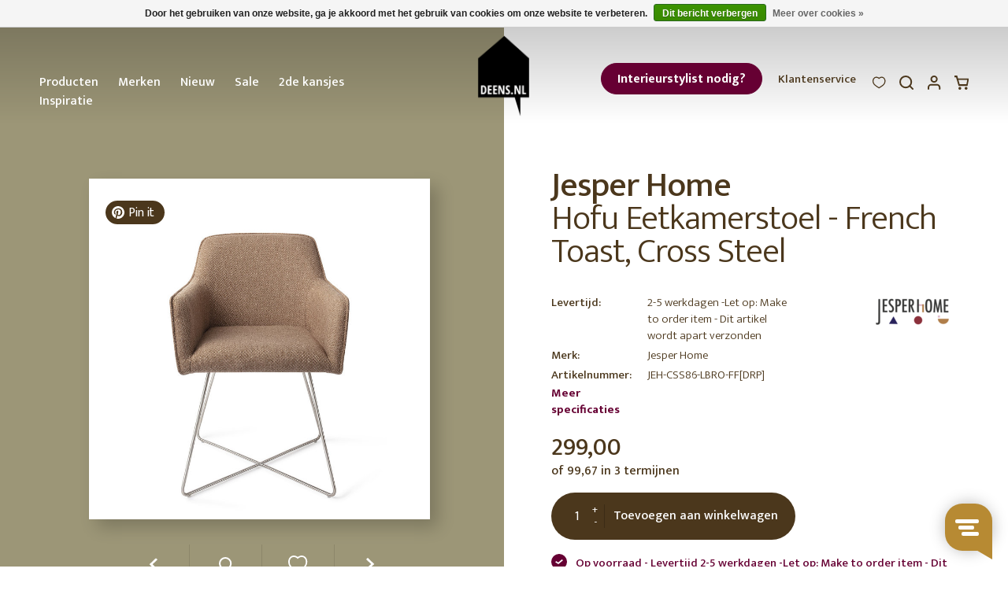

--- FILE ---
content_type: text/html;charset=utf-8
request_url: https://www.deens.nl/nl/hofu-eetkamerstoel-french-toast-cross-steel.html
body_size: 23253
content:
<!DOCTYPE html>
 			                                                                
			<html lang="nl">
  <head>
		<meta charset="utf-8"/>
<!-- [START] 'blocks/head.rain' -->
<!--

  (c) 2008-2026 Lightspeed Netherlands B.V.
  http://www.lightspeedhq.com
  Generated: 30-01-2026 @ 19:50:53

-->
<link rel="canonical" href="https://www.deens.nl/nl/hofu-eetkamerstoel-french-toast-cross-steel.html"/>
<link rel="alternate" href="https://www.deens.nl/nl/index.rss" type="application/rss+xml" title="Nieuwe producten"/>
<link href="https://cdn.webshopapp.com/assets/cookielaw.css?2025-02-20" rel="stylesheet" type="text/css"/>
<meta name="robots" content="noodp,noydir"/>
<meta name="google-site-verification" content="aQ2X_34E4tYodSp5GEN0lhZRj46uPNVx40xG4ER59p0"/>
<meta name="google-site-verification" content="deHaQwehua1aPjxjhfuA6_7nt2g-JSM9TgxUp5_GkzE"/>
<meta name="google-site-verification" content="_PAKvMutOzfpJxHcPgmlepXtSdxcxKNByTUi8Nkh8hg"/>
<meta property="og:url" content="https://www.deens.nl/nl/hofu-eetkamerstoel-french-toast-cross-steel.html?source=facebook"/>
<meta property="og:site_name" content="Deens"/>
<meta property="og:title" content="Jesper Home Hofu Eetkamerstoel - French Toast, Cross Steel"/>
<meta property="og:description" content="De Hofu eetkamerstoel zit heerlijk en oogt rustig. Deze stoel kenmerkt zich geenszins door krijsende kleuren of patronen, maar door robuust en stabiel design."/>
<meta property="og:image" content="https://cdn.webshopapp.com/shops/77324/files/428803019/jesper-home-hofu-eetkamerstoel-french-toast-cross.jpg"/>
<!--[if lt IE 9]>
<script src="https://cdn.webshopapp.com/assets/html5shiv.js?2025-02-20"></script>
<![endif]-->
<!-- [END] 'blocks/head.rain' -->
<script type="application/ld+json">
 { 
 "@context": "http://schema.org",
 "@type": "Organization",
 "name": "Deens",
 "url": "https://www.deens.nl/",
 "logo": "https://cdn.webshopapp.com/shops/77324/themes/160525/assets/logo.png?20260126160127",
 "aggregateRating":  { 
    "@type": "AggregateRating",
    "ratingValue": "4.4",
    "bestRating": "5",
    "worstRating": "1",
    "reviewCount": "1467"
	},
 "sameAs": [
 "https://www.instagram.com/deensnl/",
 "https://www.facebook.com/DeensNL",
 "https://twitter.com/deensnl",
 "https://nl.pinterest.com/deensnl/"
]}
</script>
<script type="application/ld+json">
{
  "@context": "http://schema.org",
  "@type": "BreadcrumbList",
  "itemListElement": [
    {
    "@type": "ListItem",
    "position": 1,
    "item": {
      "@id": "https://www.deens.nl/nl/hofu-eetkamerstoel-french-toast-cross-steel.html",
      "name": "Hofu Eetkamerstoel -  French Toast, Cross Steel",
      "image": ""
   	}
  }  ]
}
</script>
<script type="application/ld+json">
{
  "@context": "http://schema.org/",
  "@type": "Product",
  "name": "Hofu Eetkamerstoel -  French Toast, Cross Steel",
  "image": "https://cdn.webshopapp.com/shops/77324/files/428803019/300x250x2/jesper-home-hofu-eetkamerstoel-french-toast-cross.jpg",
  "description": "De Hofu eetkamerstoel zit heerlijk en oogt rustig. Deze stoel kenmerkt zich geenszins door krijsende kleuren of patronen, maar juist door robuust en stabiel design. Een stoel waar je van op aan kan en niet snel op uitgekeken raakt.",
    "brand": "Jesper Home",
    "sku": "CSS86-LBRO-FF",
  "offers": {
    "@type": "Offer",
    "priceCurrency": "EUR",
    "price": "299.00",
    "itemCondition": "http://schema.org/NewCondition",
    "availability": "http://schema.org/InStock",    "url": "https://www.deens.nl/nl/hofu-eetkamerstoel-french-toast-cross-steel.html"
  }
}
</script>

<!-- Google Tag Manager -->
<script>(function(w,d,s,l,i){w[l]=w[l]||[];w[l].push({'gtm.start':
new Date().getTime(),event:'gtm.js'});var f=d.getElementsByTagName(s)[0],
j=d.createElement(s),dl=l!='dataLayer'?'&l='+l:'';j.async=true;j.src=
'https://www.googletagmanager.com/gtm.js?id='+i+dl;f.parentNode.insertBefore(j,f);
})(window,document,'script','dataLayer','GTM-T4VC36');</script>
<!-- End Google Tag Manager -->
<!-- Global site tag (gtag.js) - Google Analytics -->
<script async src="https://www.googletagmanager.com/gtag/js?id=G-WCF6WTMPS9"></script>
<script>
  window.dataLayer = window.dataLayer || [];
  function gtag(){dataLayer.push(arguments);}
  gtag('js', new Date());
  gtag('config', 'G-WCF6WTMPS9');
</script>

    <title>Jesper Home Hofu Eetkamerstoel - French Toast, Cross Steel - Deens</title>
    <meta name="description" content="De Hofu eetkamerstoel zit heerlijk en oogt rustig. Deze stoel kenmerkt zich geenszins door krijsende kleuren of patronen, maar door robuust en stabiel design." />
    <meta name="keywords" content="Jesper, Home, Hofu, Eetkamerstoel, -, , French, Toast,, Cross, Steel" />
    <meta http-equiv="X-UA-Compatible" content="IE=edge,chrome=1">
    <meta name="viewport" content="width=device-width, initial-scale=1.0">
    <meta name="apple-mobile-web-app-capable" content="yes">
    <meta name="apple-mobile-web-app-status-bar-style" content="black">
		<meta name="facebook-domain-verification" content="wzrfuc6a298ufzwrpke8nm7bue2jn1" />
		<meta name="p:domain_verify" content="ddaf07aa63fbfa4162a12cbd7a49fded"/>
    <link rel="shortcut icon" href="https://cdn.webshopapp.com/shops/77324/themes/160525/assets/favicon.ico?2026012616015520201009134638" type="image/x-icon" />
    <link href="https://fonts.googleapis.com/css?family=Mukta:300,400,500,700" rel="stylesheet" type="text/css" />
    <link rel="shortcut icon" href="https://cdn.webshopapp.com/shops/77324/themes/160525/assets/favicon.ico?2026012616015520201009134638" type="image/x-icon" /> 
    <link rel="stylesheet" href="https://cdn.webshopapp.com/shops/77324/themes/160525/assets/bootstrap.css?2026012616015520201009134638" /> 
    <link rel="stylesheet" href="https://cdn.webshopapp.com/assets/gui-2-0.css?2025-02-20" />
    <link rel="stylesheet" href="https://cdn.webshopapp.com/assets/gui-responsive-2-0.css?2025-02-20" />  

    <link rel="stylesheet" href="https://cdn.webshopapp.com/shops/77324/themes/160525/assets/stylesheet.css??2026012616015520201009134638" />    
    <link rel="stylesheet" href="https://cdn.webshopapp.com/shops/77324/themes/160525/assets/custom.css?2026012616015520201009134638" />
		<link rel="stylesheet" href="https://cdn.webshopapp.com/shops/77324/themes/160525/assets/settings.css?15?2026012616015520201009134638" /> 

    <script src="https://cdn.webshopapp.com/assets/jquery-1-9-1.js?2025-02-20"></script>
    <script src="https://cdn.webshopapp.com/assets/jquery-ui-1-10-1.js?2025-02-20"></script>
   
        <script type="text/javascript" src="https://cdn.webshopapp.com/assets/gui.js?2025-02-20"></script>
        
    <!--[if lt IE 9]>
    <link rel="stylesheet" href="https://cdn.webshopapp.com/shops/77324/themes/160525/assets/style-ie.css?2026012616015520201009134638" />
    <![endif]-->
	<link rel="stylesheet" type="text/css" href="https://cdn.webshopapp.com/shops/77324/themes/160525/assets/slick.css?2026012616015520201009134638"/>
	<script type="text/javascript" src="https://cdn.webshopapp.com/shops/77324/themes/160525/assets/slick-min.js?2026012616015520201009134638"></script>
	<script type="text/javascript" async defer src="//assets.pinterest.com/js/pinit.js"></script>
	<link rel="stylesheet" href="https://cdn.webshopapp.com/shops/77324/themes/160525/assets/jquery-fancybox-min.css?2026012616015520201009134638" />
	<script src="https://cdn.webshopapp.com/shops/77324/themes/160525/assets/jquery-fancybox-min.js?2026012616015520201009134638"></script>
<script type="text/javascript" src="https://cdn.webshopapp.com/shops/77324/themes/160525/assets/script.js?2026012616015520201009134638"></script>
<script>var searchUrl = 'https://www.deens.nl/nl/search/' </script>    

<meta name="p:domain_verify" content="2f13d12509832aec55cf937fb4faafa9"/> <!-- TrustBox script --> <script type="text/javascript" src="//widget.trustpilot.com/bootstrap/v5/tp.widget.bootstrap.min.js" async></script> <!-- End TrustBox script -->

<!-- Start Visual Website Optimizer Asynchronous Code -->
<script type='text/javascript'>
var _vwo_code=(function(){
var account_id=19826,
settings_tolerance=2000,
library_tolerance=2500,
use_existing_jquery=false,
/* DO NOT EDIT BELOW THIS LINE */
f=false,d=document;return{use_existing_jquery:function(){return use_existing_jquery;},library_tolerance:function(){return library_tolerance;},finish:function(){if(!f){f=true;var a=d.getElementById('_vis_opt_path_hides');if(a)a.parentNode.removeChild(a);}},finished:function(){return f;},load:function(a){var b=d.createElement('script');b.src=a;b.type='text/javascript';b.innerText;b.onerror=function(){_vwo_code.finish();};d.getElementsByTagName('head')[0].appendChild(b);},init:function(){settings_timer=setTimeout('_vwo_code.finish()',settings_tolerance);var a=d.createElement('style'),b='body{opacity:0 !important;filter:alpha(opacity=0) !important;background:none !important;}',h=d.getElementsByTagName('head')[0];a.setAttribute('id','_vis_opt_path_hides');a.setAttribute('type','text/css');if(a.styleSheet)a.styleSheet.cssText=b;else a.appendChild(d.createTextNode(b));h.appendChild(a);this.load('//dev.visualwebsiteoptimizer.com/j.php?a='+account_id+'&u='+encodeURIComponent(d.URL)+'&r='+Math.random());return settings_timer;}};}());_vwo_settings_timer=_vwo_code.init();
</script>
<!-- End Visual Website Optimizer Asynchronous Code -->
 
<script type="text/javascript">
	window._vis_opt_queue = window._vis_opt_queue || [];
	window._vis_opt_queue.push(function() {_vis_opt_goal_conversion(204);});
</script>
      </head>
  <body class="productpage                ">
    
<script>

$(document).ready(function() {
    gtag("event", "view_item", {
  	currency: "EUR",
  	value: 299.00,
  	items: [
      {
        item_id: "143392030",
        item_name: "Hofu Eetkamerstoel -  French Toast, Cross Steel",
        currency: "EUR",
        item_brand: "",
        item_variant: "43 48,5 59 59 82 8 24 Maanden Ja 63 Gemakkelijk zelf monteren Metaal Polyester",
        price: 299.00,
        quantity: 1
      }
  	]
	});
   
  

  	       
});
</script>    <noscript><iframe src="https://www.googletagmanager.com/ns.html?id=GTM-T4VC36" height="0" width="0" style="display:none;visibility:hidden"></iframe></noscript>        <header class="headercontainer">
    <div class="header container-fluid">
        <div class="row">
            <a href="javascript:;" class="burger hidden-md hidden-lg toggler col-xs-4">
                <i class="icon icon-menu"></i>
            </a>
            <nav id="nav" class="menu-main col-xs-12 col-md-5 hidden-xs hidden-sm custom-nav">
                <span class="menutitle hide">Menu</span>
                
                    <a  class="custom-button-mobile hidden-md hidden-lg" tagret="_blank" href="https://www.deens.nl/nl/vind-jouw-interieurstylist/">Interieurstylist nodig?</a>
                                <ul class="nav">
                                          <li class="                      hassubs                     ">
                            <a href="javascript:;">Producten</a>
                                                            <div class="subnav subnav-nav subnav-producten">
  <span class="submenutitle hide"><a href="javascript:;" class="subnav-off"><i class="icon icon-caret icon-caret-left icon-caret-white"></i>Terug</a>Producten</span>
	<ul>
      
      <li class="subitem active subs">
    <a href="https://www.deens.nl/nl/deensnl-blijmakers/" title="Blijmakers">Blijmakers</a>
    	    		    	 
  </li>
    <li class="subitem subs">
    <a href="https://www.deens.nl/nl/woonaccessoires/" title="Woonaccessoires">Woonaccessoires</a>
    	    		            	    		<ul class="subsubnav">
                              	                    		<li>
                <a href="https://www.deens.nl/nl/woonaccessoires/woondecoratie/" title="Woondecoratie" class="subsubnav-link-sub">Woondecoratie</a>
            		            		<ul class="subsubsubnav">
            			              			              			<li><a href="https://www.deens.nl/nl/woonaccessoires/woondecoratie/boekensteunen/" title="Boekensteunen">Boekensteunen</a></li>
            			              			              			<li><a href="https://www.deens.nl/nl/woonaccessoires/woondecoratie/etagere/" title="Etagere">Etagere</a></li>
            			              			              			<li><a href="https://www.deens.nl/nl/woonaccessoires/woondecoratie/fotolijsten/" title="Fotolijsten">Fotolijsten</a></li>
            			              			              			<li><a href="https://www.deens.nl/nl/woonaccessoires/woondecoratie/hangdecoratie/" title="Hangdecoratie">Hangdecoratie</a></li>
            			              			              			<li><a href="https://www.deens.nl/nl/woonaccessoires/woondecoratie/ornamenten-sculpturen/" title="Ornamenten &amp; sculpturen">Ornamenten &amp; sculpturen</a></li>
            			              			              			<li><a href="https://www.deens.nl/nl/woonaccessoires/woondecoratie/paasdecoratie/" title="Paasdecoratie">Paasdecoratie</a></li>
            			              			              			<li><a href="https://www.deens.nl/nl/woonaccessoires/woondecoratie/schalen/" title="Schalen">Schalen</a></li>
            			              			              			<li><a href="https://www.deens.nl/nl/woonaccessoires/woondecoratie/slingers/" title="Slingers">Slingers</a></li>
            			              			              			<li><a href="https://www.deens.nl/nl/woonaccessoires/woondecoratie/geurstokjes/" title="Geurstokjes">Geurstokjes</a></li>
            			                                		<li class="all" style="margin-top:8px;"><a href="https://www.deens.nl/nl/woonaccessoires/woondecoratie/" title="Woondecoratie">Alle Woondecoratie</a></li>
                              		</ul>
            		            	</li>
          	          	                    		<li>
                <a href="https://www.deens.nl/nl/woonaccessoires/sfeerverlichting/" title="Sfeerverlichting" class="subsubnav-link-sub">Sfeerverlichting</a>
            		            		<ul class="subsubsubnav">
            			              			              			<li><a href="https://www.deens.nl/nl/woonaccessoires/sfeerverlichting/kaarsen/" title="Kaarsen">Kaarsen</a></li>
            			              			              			<li><a href="https://www.deens.nl/nl/woonaccessoires/sfeerverlichting/kandelaren/" title="Kandelaren">Kandelaren</a></li>
            			              			              			<li><a href="https://www.deens.nl/nl/woonaccessoires/sfeerverlichting/lantaarns/" title="Lantaarns">Lantaarns</a></li>
            			              			              			<li><a href="https://www.deens.nl/nl/woonaccessoires/sfeerverlichting/waxinehouders/" title="Waxinehouders">Waxinehouders</a></li>
            			                                		<li class="all" style="margin-top:8px;"><a href="https://www.deens.nl/nl/woonaccessoires/sfeerverlichting/" title="Sfeerverlichting">Alle Sfeerverlichting</a></li>
                              		</ul>
            		            	</li>
          	          	                    		<li>
                <a href="https://www.deens.nl/nl/woonaccessoires/vazen-potten/" title="Vazen &amp; potten" class="subsubnav-link-sub">Vazen &amp; potten</a>
            		            		<ul class="subsubsubnav">
            			              			              			<li><a href="https://www.deens.nl/nl/woonaccessoires/vazen-potten/bloempotten/" title="Bloempotten">Bloempotten</a></li>
            			              			              			<li><a href="https://www.deens.nl/nl/woonaccessoires/vazen-potten/plantenhangers/" title="Plantenhangers">Plantenhangers</a></li>
            			              			              			<li><a href="https://www.deens.nl/nl/woonaccessoires/vazen-potten/plantenstandaards/" title="Plantenstandaards">Plantenstandaards</a></li>
            			              			              			<li><a href="https://www.deens.nl/nl/woonaccessoires/vazen-potten/vazen/" title="Vazen">Vazen</a></li>
            			                                		<li class="all" style="margin-top:8px;"><a href="https://www.deens.nl/nl/woonaccessoires/vazen-potten/" title="Vazen &amp; potten">Alle Vazen &amp; potten</a></li>
                              		</ul>
            		            	</li>
          	          	                    		<li>
                <a href="https://www.deens.nl/nl/woonaccessoires/planten-bloemen/" title="Planten &amp; Bloemen" class="subsubnav-link-sub">Planten &amp; Bloemen</a>
            		            		<ul class="subsubsubnav">
            			              			              			<li><a href="https://www.deens.nl/nl/woonaccessoires/planten-bloemen/droogbloemen/" title="Droogbloemen">Droogbloemen</a></li>
            			              			              			<li><a href="https://www.deens.nl/nl/woonaccessoires/planten-bloemen/kunstbloemen-en-kunsttakken/" title="Kunstbloemen en kunsttakken">Kunstbloemen en kunsttakken</a></li>
            			              			              			<li><a href="https://www.deens.nl/nl/woonaccessoires/planten-bloemen/kunstplanten/" title="Kunstplanten">Kunstplanten</a></li>
            			              			              			<li><a href="https://www.deens.nl/nl/woonaccessoires/planten-bloemen/kunstbloen-en-kunsttakken/" title="Kunstbloen en kunsttakken">Kunstbloen en kunsttakken</a></li>
            			                                		<li class="all" style="margin-top:8px;"><a href="https://www.deens.nl/nl/woonaccessoires/planten-bloemen/" title="Planten &amp; Bloemen">Alle Planten &amp; Bloemen</a></li>
                              		</ul>
            		            	</li>
          	          	                    		<li>
                <a href="https://www.deens.nl/nl/woonaccessoires/opbergen/" title="Opbergen" class="subsubnav-link-sub">Opbergen</a>
            		            		<ul class="subsubsubnav">
            			              			              			<li><a href="https://www.deens.nl/nl/woonaccessoires/opbergen/glazen-boxen/" title="Glazen boxen">Glazen boxen</a></li>
            			              			              			<li><a href="https://www.deens.nl/nl/woonaccessoires/opbergen/manden/" title="Manden">Manden</a></li>
            			              			              			<li><a href="https://www.deens.nl/nl/woonaccessoires/opbergen/sieradenstandaards/" title="Sieradenstandaards">Sieradenstandaards</a></li>
            			              			              			<li><a href="https://www.deens.nl/nl/woonaccessoires/opbergen/stolpen/" title="Stolpen">Stolpen</a></li>
            			              			              			<li><a href="https://www.deens.nl/nl/woonaccessoires/opbergen/tijdschriftenrekken/" title="Tijdschriftenrekken">Tijdschriftenrekken</a></li>
            			              			              			<li><a href="https://www.deens.nl/nl/woonaccessoires/opbergen/potten/" title="Potten">Potten</a></li>
            			                                		<li class="all" style="margin-top:8px;"><a href="https://www.deens.nl/nl/woonaccessoires/opbergen/" title="Opbergen">Alle Opbergen</a></li>
                              		</ul>
            		            	</li>
          	          	                    		<li>
                <a href="https://www.deens.nl/nl/woonaccessoires/grepen-knoppen/" title="Grepen &amp; knoppen" class="subsubnav-link">Grepen &amp; knoppen</a>
            		            	</li>
          	          	                    		<li>
                <a href="https://www.deens.nl/nl/woonaccessoires/spiegels/" title="Spiegels" class="subsubnav-link">Spiegels</a>
            		            	</li>
          	          	                    		<li>
                <a href="https://www.deens.nl/nl/woonaccessoires/klokken/" title="Klokken" class="subsubnav-link-sub">Klokken</a>
            		            		<ul class="subsubsubnav">
            			              			              			<li><a href="https://www.deens.nl/nl/woonaccessoires/klokken/wandklokken/" title="Wandklokken">Wandklokken</a></li>
            			              			              			<li><a href="https://www.deens.nl/nl/woonaccessoires/klokken/tafelklokken/" title="Tafelklokken">Tafelklokken</a></li>
            			                                		<li class="all" style="margin-top:8px;"><a href="https://www.deens.nl/nl/woonaccessoires/klokken/" title="Klokken">Alle Klokken</a></li>
                              		</ul>
            		            	</li>
          	          	                    		<li>
                <a href="https://www.deens.nl/nl/woonaccessoires/stationery/" title="Stationery" class="subsubnav-link">Stationery</a>
            		            	</li>
          	          	                    		<li>
                <a href="https://www.deens.nl/nl/woonaccessoires/tafelklemmen/" title="Tafelklemmen" class="subsubnav-link">Tafelklemmen</a>
            		            	</li>
          	          	              		</ul>
    		    	 
  </li>
    <li class="subitem subs">
    <a href="https://www.deens.nl/nl/kerst/" title="Kerst">Kerst</a>
    	    		            	    		<ul class="subsubnav">
                              	                    		<li>
                <a href="https://www.deens.nl/nl/kerst/kerstballen/" title="Kerstballen" class="subsubnav-link">Kerstballen</a>
            		            	</li>
          	          	                    		<li>
                <a href="https://www.deens.nl/nl/kerst/kerstdecoratie/" title="Kerstdecoratie" class="subsubnav-link">Kerstdecoratie</a>
            		            	</li>
          	          	                    		<li>
                <a href="https://www.deens.nl/nl/kerst/kerstkandelaren/" title="Kerstkandelaren" class="subsubnav-link">Kerstkandelaren</a>
            		            	</li>
          	          	                    		<li>
                <a href="https://www.deens.nl/nl/kerst/kerstverlichting/" title="Kerstverlichting" class="subsubnav-link">Kerstverlichting</a>
            		            	</li>
          	          	              		</ul>
    		    	 
  </li>
    <li class="subitem subs">
    <a href="https://www.deens.nl/nl/woontextiel/" title="Woontextiel">Woontextiel</a>
    	    		            	    		<ul class="subsubnav">
                              	                    		<li>
                <a href="https://www.deens.nl/nl/woontextiel/beddengoed/" title="Beddengoed" class="subsubnav-link-sub">Beddengoed</a>
            		            		<ul class="subsubsubnav">
            			              			              			<li><a href="https://www.deens.nl/nl/woontextiel/beddengoed/bedrokken/" title="Bedrokken">Bedrokken</a></li>
            			              			              			<li><a href="https://www.deens.nl/nl/woontextiel/beddengoed/dekbedovertrekken/" title="Dekbedovertrekken">Dekbedovertrekken</a></li>
            			              			              			<li><a href="https://www.deens.nl/nl/woontextiel/beddengoed/kussenslopen/" title="Kussenslopen">Kussenslopen</a></li>
            			              			              			<li><a href="https://www.deens.nl/nl/woontextiel/beddengoed/lakens-clips/" title="Lakens &amp; clips">Lakens &amp; clips</a></li>
            			              			              			<li><a href="https://www.deens.nl/nl/woontextiel/beddengoed/hoeslaken/" title="Hoeslaken">Hoeslaken</a></li>
            			                                		<li class="all" style="margin-top:8px;"><a href="https://www.deens.nl/nl/woontextiel/beddengoed/" title="Beddengoed">Alle Beddengoed</a></li>
                              		</ul>
            		            	</li>
          	          	                    		<li>
                <a href="https://www.deens.nl/nl/woontextiel/deurmatten/" title="Deurmatten" class="subsubnav-link">Deurmatten</a>
            		            	</li>
          	          	                    		<li>
                <a href="https://www.deens.nl/nl/woontextiel/gordijnen/" title="Gordijnen" class="subsubnav-link">Gordijnen</a>
            		            	</li>
          	          	                    		<li>
                <a href="https://www.deens.nl/nl/woontextiel/kussens/" title="Kussens" class="subsubnav-link">Kussens</a>
            		            	</li>
          	          	                    		<li>
                <a href="https://www.deens.nl/nl/woontextiel/matraskussens/" title="Matraskussens" class="subsubnav-link">Matraskussens</a>
            		            	</li>
          	          	                    		<li>
                <a href="https://www.deens.nl/nl/woontextiel/plaids/" title="Plaids" class="subsubnav-link">Plaids</a>
            		            	</li>
          	          	                    		<li>
                <a href="https://www.deens.nl/nl/woontextiel/vloerkleden/" title="Vloerkleden" class="subsubnav-link">Vloerkleden</a>
            		            	</li>
          	          	                    		<li>
                <a href="https://www.deens.nl/nl/woontextiel/matraskussen/" title="matraskussen" class="subsubnav-link">matraskussen</a>
            		            	</li>
          	          	                    		<li>
                <a href="https://www.deens.nl/nl/woontextiel/tassen/" title="Tassen" class="subsubnav-link">Tassen</a>
            		            	</li>
          	          	                    		<li>
                <a href="https://www.deens.nl/nl/woontextiel/badmatten/" title="Badmatten" class="subsubnav-link">Badmatten</a>
            		            	</li>
          	          	              		</ul>
    		    	 
  </li>
    <li class="subitem subs">
    <a href="https://www.deens.nl/nl/wanddecoratie/" title="Wanddecoratie">Wanddecoratie</a>
    	    		            	    		<ul class="subsubnav">
                              	                    		<li>
                <a href="https://www.deens.nl/nl/wanddecoratie/behang/" title="Behang" class="subsubnav-link">Behang</a>
            		            	</li>
          	          	                    		<li>
                <a href="https://www.deens.nl/nl/wanddecoratie/behangcirkels/" title="Behangcirkels" class="subsubnav-link">Behangcirkels</a>
            		            	</li>
          	          	                    		<li>
                <a href="https://www.deens.nl/nl/wanddecoratie/behangpanelen/" title="Behangpanelen" class="subsubnav-link">Behangpanelen</a>
            		            	</li>
          	          	                    		<li>
                <a href="https://www.deens.nl/nl/wanddecoratie/fotorekken-kaartenrekken/" title="Fotorekken &amp; kaartenrekken" class="subsubnav-link">Fotorekken &amp; kaartenrekken</a>
            		            	</li>
          	          	                    		<li>
                <a href="https://www.deens.nl/nl/wanddecoratie/kapstokken/" title="Kapstokken" class="subsubnav-link">Kapstokken</a>
            		            	</li>
          	          	                    		<li>
                <a href="https://www.deens.nl/nl/wanddecoratie/kapstokhaken-wandhaken/" title="Kapstokhaken &amp; wandhaken" class="subsubnav-link">Kapstokhaken &amp; wandhaken</a>
            		            	</li>
          	          	                    		<li>
                <a href="https://www.deens.nl/nl/wanddecoratie/magneetborden/" title="Magneetborden" class="subsubnav-link">Magneetborden</a>
            		            	</li>
          	          	                    		<li>
                <a href="https://www.deens.nl/nl/wanddecoratie/muurstickers/" title="Muurstickers" class="subsubnav-link">Muurstickers</a>
            		            	</li>
          	          	                    		<li>
                <a href="https://www.deens.nl/nl/wanddecoratie/plankdragers/" title="Plankdragers" class="subsubnav-link">Plankdragers</a>
            		            	</li>
          	          	                    		<li>
                <a href="https://www.deens.nl/nl/wanddecoratie/posters/" title="Posters" class="subsubnav-link">Posters</a>
            		            	</li>
          	          	                    		<li>
                <a href="https://www.deens.nl/nl/wanddecoratie/wandkleden/" title="Wandkleden" class="subsubnav-link">Wandkleden</a>
            		            	</li>
          	          	                    		<li>
                <a href="https://www.deens.nl/nl/wanddecoratie/wandornament/" title="Wandornament" class="subsubnav-link">Wandornament</a>
            		            	</li>
          	          	                    		<li>
                <a href="https://www.deens.nl/nl/wanddecoratie/wandplanken/" title="Wandplanken" class="subsubnav-link">Wandplanken</a>
            		            	</li>
          	          	                    		<li>
                <a href="https://www.deens.nl/nl/wanddecoratie/wandrekken/" title="Wandrekken" class="subsubnav-link">Wandrekken</a>
            		            	</li>
          	          	                    		<li>
                <a href="https://www.deens.nl/nl/wanddecoratie/kunst/" title="Kunst" class="subsubnav-link">Kunst</a>
            		            	</li>
          	          	                    		<li>
                <a href="https://www.deens.nl/nl/wanddecoratie/wandrek/" title="Wandrek" class="subsubnav-link">Wandrek</a>
            		            	</li>
          	          	                    		<li>
                <a href="https://www.deens.nl/nl/wanddecoratie/wandreken/" title="wandreken" class="subsubnav-link">wandreken</a>
            		            	</li>
          	          	              		</ul>
    		    	 
  </li>
    <li class="subitem subs">
    <a href="https://www.deens.nl/nl/meubelen/" title="Meubelen">Meubelen</a>
    	    		            	    		<ul class="subsubnav">
                              	                    		<li>
                <a href="https://www.deens.nl/nl/meubelen/banken/" title="Banken" class="subsubnav-link-sub">Banken</a>
            		            		<ul class="subsubsubnav">
            			              			              			<li><a href="https://www.deens.nl/nl/meubelen/banken/slaapbanken/" title="Slaapbanken">Slaapbanken</a></li>
            			              			              			<li><a href="https://www.deens.nl/nl/meubelen/banken/hoekbanken/" title="Hoekbanken">Hoekbanken</a></li>
            			              			              			<li><a href="https://www.deens.nl/nl/meubelen/banken/eetkamerbanken/" title="Eetkamerbanken">Eetkamerbanken</a></li>
            			              			              			<li><a href="https://www.deens.nl/nl/meubelen/banken/daybed/" title="Daybed">Daybed</a></li>
            			              			              			<li><a href="https://www.deens.nl/nl/meubelen/banken/hockers/" title="Hockers">Hockers</a></li>
            			              			              			<li><a href="https://www.deens.nl/nl/meubelen/banken/modulaire-banken/" title="Modulaire banken">Modulaire banken</a></li>
            			                                		<li class="all" style="margin-top:8px;"><a href="https://www.deens.nl/nl/meubelen/banken/" title="Banken">Alle Banken</a></li>
                              		</ul>
            		            	</li>
          	          	                    		<li>
                <a href="https://www.deens.nl/nl/meubelen/tafels/" title="Tafels" class="subsubnav-link-sub">Tafels</a>
            		            		<ul class="subsubsubnav">
            			              			              			<li><a href="https://www.deens.nl/nl/meubelen/tafels/eettafels/" title="Eettafels">Eettafels</a></li>
            			              			              			<li><a href="https://www.deens.nl/nl/meubelen/tafels/bijzettafels/" title="Bijzettafels">Bijzettafels</a></li>
            			              			              			<li><a href="https://www.deens.nl/nl/meubelen/tafels/bureautafels/" title="Bureautafels">Bureautafels</a></li>
            			              			              			<li><a href="https://www.deens.nl/nl/meubelen/tafels/sidetables/" title="Sidetables">Sidetables</a></li>
            			              			              			<li><a href="https://www.deens.nl/nl/meubelen/tafels/salontafels/" title="Salontafels">Salontafels</a></li>
            			              			              			<li><a href="https://www.deens.nl/nl/meubelen/tafels/tafelpoten/" title="Tafelpoten">Tafelpoten</a></li>
            			              			              			<li><a href="https://www.deens.nl/nl/meubelen/tafels/salontafel/" title="salontafel">salontafel</a></li>
            			              			              			<li><a href="https://www.deens.nl/nl/meubelen/tafels/tafelbladen/" title="Tafelbladen">Tafelbladen</a></li>
            			              			              			<li><a href="https://www.deens.nl/nl/meubelen/tafels/eettafel/" title="Eettafel">Eettafel</a></li>
            			              			              			<li><a href="https://www.deens.nl/nl/meubelen/tafels/eetafels/" title="Eetafels">Eetafels</a></li>
            			                                		<li class="all" style="margin-top:8px;"><a href="https://www.deens.nl/nl/meubelen/tafels/" title="Tafels">Alle Tafels</a></li>
                              		</ul>
            		            	</li>
          	          	                    		<li>
                <a href="https://www.deens.nl/nl/meubelen/stoelen/" title="Stoelen" class="subsubnav-link-sub">Stoelen</a>
            		            		<ul class="subsubsubnav">
            			              			              			<li><a href="https://www.deens.nl/nl/meubelen/stoelen/barkrukken/" title="Barkrukken">Barkrukken</a></li>
            			              			              			<li><a href="https://www.deens.nl/nl/meubelen/stoelen/eetkamerstoelen/" title="Eetkamerstoelen">Eetkamerstoelen</a></li>
            			              			              			<li><a href="https://www.deens.nl/nl/meubelen/stoelen/fauteuils/" title="Fauteuils">Fauteuils</a></li>
            			              			              			<li><a href="https://www.deens.nl/nl/meubelen/krukjes/" title="Krukjes">Krukjes</a></li>
            			              			              			<li><a href="https://www.deens.nl/nl/meubelen/stoelen/hangstoelen/" title="Hangstoelen">Hangstoelen</a></li>
            			              			              			<li><a href="https://www.deens.nl/nl/meubelen/stoelen/loungestoelen/" title="Loungestoelen">Loungestoelen</a></li>
            			              			              			<li><a href="https://www.deens.nl/nl/meubelen/stoelen/poefen/" title="Poefen">Poefen</a></li>
            			              			              			<li><a href="https://www.deens.nl/nl/meubelen/stoelen/zitzakken/" title="Zitzakken">Zitzakken</a></li>
            			              			              			<li><a href="https://www.deens.nl/nl/meubelen/stoelen/eetkamerbanken/" title="Eetkamerbanken">Eetkamerbanken</a></li>
            			              			              			<li><a href="https://www.deens.nl/nl/meubelen/stoelen/bureaustoelen/" title="Bureaustoelen">Bureaustoelen</a></li>
            			                                		<li class="all" style="margin-top:8px;"><a href="https://www.deens.nl/nl/meubelen/stoelen/" title="Stoelen">Alle Stoelen</a></li>
                              		</ul>
            		            	</li>
          	          	                    		<li>
                <a href="https://www.deens.nl/nl/meubelen/kasten/" title="Kasten" class="subsubnav-link-sub">Kasten</a>
            		            		<ul class="subsubsubnav">
            			              			              			<li><a href="https://www.deens.nl/nl/meubelen/kasten/dressoirs/" title="Dressoirs">Dressoirs</a></li>
            			              			              			<li><a href="https://www.deens.nl/nl/meubelen/kasten/kledingkasten/" title="Kledingkasten">Kledingkasten</a></li>
            			              			              			<li><a href="https://www.deens.nl/nl/meubelen/kasten/kledingrekken/" title="Kledingrekken">Kledingrekken</a></li>
            			              			              			<li><a href="https://www.deens.nl/nl/meubelen/kasten/ladenkasten/" title="Ladenkasten">Ladenkasten</a></li>
            			              			              			<li><a href="https://www.deens.nl/nl/meubelen/kasten/modulaire-kasten/" title="Modulaire kasten">Modulaire kasten</a></li>
            			              			              			<li><a href="https://www.deens.nl/nl/meubelen/kasten/nachtkasten/" title="Nachtkasten">Nachtkasten</a></li>
            			              			              			<li><a href="https://www.deens.nl/nl/meubelen/kasten/secretaire/" title="Secretaire">Secretaire</a></li>
            			              			              			<li><a href="https://www.deens.nl/nl/meubelen/kasten/stellingkasten/" title="Stellingkasten">Stellingkasten</a></li>
            			              			              			<li><a href="https://www.deens.nl/nl/meubelen/kasten/systeemkasten/" title="Systeemkasten">Systeemkasten</a></li>
            			              			              			<li><a href="https://www.deens.nl/nl/meubelen/kasten/tv-meubels/" title="TV meubels">TV meubels</a></li>
            			              			              			<li><a href="https://www.deens.nl/nl/meubelen/kasten/vitrinekasten/" title="Vitrinekasten">Vitrinekasten</a></li>
            			              			              			<li><a href="https://www.deens.nl/nl/meubelen/kasten/wandkasten/" title="Wandkasten">Wandkasten</a></li>
            			              			              			<li><a href="https://www.deens.nl/nl/meubelen/kasten/boekenkasten/" title="Boekenkasten">Boekenkasten</a></li>
            			              			              			<li><a href="https://www.deens.nl/nl/meubelen/kasten/bufferkasten/" title="Bufferkasten">Bufferkasten</a></li>
            			              			              			<li><a href="https://www.deens.nl/nl/meubelen/kasten/boekenkast/" title="Boekenkast">Boekenkast</a></li>
            			              			              			<li><a href="https://www.deens.nl/nl/meubelen/kasten/bureaukast/" title="Bureaukast">Bureaukast</a></li>
            			                                		<li class="all" style="margin-top:8px;"><a href="https://www.deens.nl/nl/meubelen/kasten/" title="Kasten">Alle Kasten</a></li>
                              		</ul>
            		            	</li>
          	          	                    		<li>
                <a href="https://www.deens.nl/nl/meubelen/bedden/" title="Bedden" class="subsubnav-link-sub">Bedden</a>
            		            		<ul class="subsubsubnav">
            			              			              			<li><a href="https://www.deens.nl/nl/meubelen/bedden/bedladen/" title="Bedladen">Bedladen</a></li>
            			              			              			<li><a href="https://www.deens.nl/nl/meubelen/bedden/hoofdborden/" title="Hoofdborden">Hoofdborden</a></li>
            			              			              			<li><a href="https://www.deens.nl/nl/meubelen/bedden/matrassen-en-lattenbodems/" title="Matrassen en lattenbodems">Matrassen en lattenbodems</a></li>
            			                                		<li class="all" style="margin-top:8px;"><a href="https://www.deens.nl/nl/meubelen/bedden/" title="Bedden">Alle Bedden</a></li>
                              		</ul>
            		            	</li>
          	          	                    		<li>
                <a href="https://www.deens.nl/nl/meubelen/hondenmanden/" title="Hondenmanden" class="subsubnav-link">Hondenmanden</a>
            		            	</li>
          	          	                    		<li>
                <a href="https://www.deens.nl/nl/meubelen/trolleys/" title="Trolley&#039;s" class="subsubnav-link">Trolley&#039;s</a>
            		            	</li>
          	          	                    		<li>
                <a href="https://www.deens.nl/nl/meubelen/meubelen-overig/" title="Meubelen overig" class="subsubnav-link">Meubelen overig</a>
            		            	</li>
          	          	                    		<li>
                <a href="https://www.deens.nl/nl/meubelen/kamerschermen/" title="Kamerschermen" class="subsubnav-link">Kamerschermen</a>
            		            	</li>
          	          	                    		<li>
                <a href="https://www.deens.nl/nl/meubelen/kledingrekken/" title="Kledingrekken" class="subsubnav-link">Kledingrekken</a>
            		            	</li>
          	          	                    		<li>
                <a href="https://www.deens.nl/nl/meubelen/tuinmeubelen/" title="Tuinmeubelen" class="subsubnav-link-sub">Tuinmeubelen</a>
            		            		<ul class="subsubsubnav">
            			              			              			<li><a href="https://www.deens.nl/nl/meubelen/tuinmeubelen/tuinbanken/" title="Tuinbanken">Tuinbanken</a></li>
            			                                		<li class="all" style="margin-top:8px;"><a href="https://www.deens.nl/nl/meubelen/tuinmeubelen/" title="Tuinmeubelen">Alle Tuinmeubelen</a></li>
                              		</ul>
            		            	</li>
          	          	                    		<li>
                <a href="https://www.deens.nl/nl/meubelen/katens/" title="Katens" class="subsubnav-link-sub">Katens</a>
            		            		<ul class="subsubsubnav">
            			              			              			<li><a href="https://www.deens.nl/nl/meubelen/katens/wandkasten/" title="Wandkasten">Wandkasten</a></li>
            			                                		<li class="all" style="margin-top:8px;"><a href="https://www.deens.nl/nl/meubelen/katens/" title="Katens">Alle Katens</a></li>
                              		</ul>
            		            	</li>
          	          	                    		<li>
                <a href="https://www.deens.nl/nl/meubelen/wijnrekken/" title="Wijnrekken" class="subsubnav-link">Wijnrekken</a>
            		            	</li>
          	          	              		</ul>
    		    	 
  </li>
    <li class="subitem subs">
    <a href="https://www.deens.nl/nl/verlichting/" title="Verlichting">Verlichting</a>
    	    		            	    		<ul class="subsubnav">
                              	                    		<li>
                <a href="https://www.deens.nl/nl/verlichting/bedlampen/" title="Bedlampen" class="subsubnav-link">Bedlampen</a>
            		            	</li>
          	          	                    		<li>
                <a href="https://www.deens.nl/nl/verlichting/buitenlampen/" title="Buitenlampen" class="subsubnav-link">Buitenlampen</a>
            		            	</li>
          	          	                    		<li>
                <a href="https://www.deens.nl/nl/verlichting/hanglampen/" title="Hanglampen" class="subsubnav-link">Hanglampen</a>
            		            	</li>
          	          	                    		<li>
                <a href="https://www.deens.nl/nl/verlichting/lampenkappen/" title="Lampenkappen" class="subsubnav-link">Lampenkappen</a>
            		            	</li>
          	          	                    		<li>
                <a href="https://www.deens.nl/nl/verlichting/lampenvoeten/" title="Lampenvoeten" class="subsubnav-link">Lampenvoeten</a>
            		            	</li>
          	          	                    		<li>
                <a href="https://www.deens.nl/nl/verlichting/lichtsnoeren/" title="Lichtsnoeren" class="subsubnav-link">Lichtsnoeren</a>
            		            	</li>
          	          	                    		<li>
                <a href="https://www.deens.nl/nl/verlichting/tafellampen/" title="Tafellampen" class="subsubnav-link">Tafellampen</a>
            		            	</li>
          	          	                    		<li>
                <a href="https://www.deens.nl/nl/verlichting/textielsnoeren-met-fitting/" title="Textielsnoeren met fitting" class="subsubnav-link">Textielsnoeren met fitting</a>
            		            	</li>
          	          	                    		<li>
                <a href="https://www.deens.nl/nl/verlichting/vloerlampen/" title="Vloerlampen" class="subsubnav-link">Vloerlampen</a>
            		            	</li>
          	          	                    		<li>
                <a href="https://www.deens.nl/nl/verlichting/plafonnieres/" title="Plafonnières" class="subsubnav-link">Plafonnières</a>
            		            	</li>
          	          	                    		<li>
                <a href="https://www.deens.nl/nl/verlichting/wandlampen/" title="Wandlampen" class="subsubnav-link">Wandlampen</a>
            		            	</li>
          	          	                    		<li>
                <a href="https://www.deens.nl/nl/verlichting/oplaadbare-lampen/" title="Oplaadbare lampen" class="subsubnav-link">Oplaadbare lampen</a>
            		            	</li>
          	          	                    		<li>
                <a href="https://www.deens.nl/nl/verlichting/plafonierre/" title="Plafonierre" class="subsubnav-link">Plafonierre</a>
            		            	</li>
          	          	                    		<li>
                <a href="https://www.deens.nl/nl/verlichting/tafellamp/" title="Tafellamp" class="subsubnav-link">Tafellamp</a>
            		            	</li>
          	          	              		</ul>
    		    	 
  </li>
    <li class="subitem subs">
    <a href="https://www.deens.nl/nl/keukenaccessoires/" title="Keukenaccessoires">Keukenaccessoires</a>
    	    		            	    		<ul class="subsubnav">
                              	                    		<li>
                <a href="https://www.deens.nl/nl/keukenaccessoires/servies/" title="Servies" class="subsubnav-link-sub">Servies</a>
            		            		<ul class="subsubsubnav">
            			              			              			<li><a href="https://www.deens.nl/nl/keukenaccessoires/servies/borden/" title="Borden">Borden</a></li>
            			              			              			<li><a href="https://www.deens.nl/nl/keukenaccessoires/servies/bekers/" title="Bekers">Bekers</a></li>
            			              			              			<li><a href="https://www.deens.nl/nl/keukenaccessoires/servies/glazen/" title="Glazen">Glazen</a></li>
            			              			              			<li><a href="https://www.deens.nl/nl/keukenaccessoires/servies/schalen/" title="Schalen">Schalen</a></li>
            			              			              			<li><a href="https://www.deens.nl/nl/keukenaccessoires/servies/kommen/" title="Kommen">Kommen</a></li>
            			              			              			<li><a href="https://www.deens.nl/nl/keukenaccessoires/servies/serveerschalen/" title="Serveerschalen">Serveerschalen</a></li>
            			              			              			<li><a href="https://www.deens.nl/nl/keukenaccessoires/servies/eierdopjes/" title="Eierdopjes">Eierdopjes</a></li>
            			              			              			<li><a href="https://www.deens.nl/nl/keukenaccessoires/servies/serverschalen/" title="Serverschalen">Serverschalen</a></li>
            			                                		<li class="all" style="margin-top:8px;"><a href="https://www.deens.nl/nl/keukenaccessoires/servies/" title="Servies">Alle Servies</a></li>
                              		</ul>
            		            	</li>
          	          	                    		<li>
                <a href="https://www.deens.nl/nl/keukenaccessoires/keukentextiel/" title="Keukentextiel" class="subsubnav-link-sub">Keukentextiel</a>
            		            		<ul class="subsubsubnav">
            			              			              			<li><a href="https://www.deens.nl/nl/keukenaccessoires/keukentextiel/tafellinnen/" title="Tafellinnen">Tafellinnen</a></li>
            			              			              			<li><a href="https://www.deens.nl/nl/keukenaccessoires/keukentextiel/theedoeken/" title="Theedoeken ">Theedoeken </a></li>
            			              			              			<li><a href="https://www.deens.nl/nl/keukenaccessoires/keukentextiel/servetten/" title="Servetten">Servetten</a></li>
            			              			              			<li><a href="https://www.deens.nl/nl/keukenaccessoires/keukentextiel/placemats/" title="Placemats">Placemats</a></li>
            			              			              			<li><a href="https://www.deens.nl/nl/keukenaccessoires/keukentextiel/schorten/" title="Schorten">Schorten</a></li>
            			                                		<li class="all" style="margin-top:8px;"><a href="https://www.deens.nl/nl/keukenaccessoires/keukentextiel/" title="Keukentextiel">Alle Keukentextiel</a></li>
                              		</ul>
            		            	</li>
          	          	                    		<li>
                <a href="https://www.deens.nl/nl/keukenaccessoires/snijplanken/" title="Snijplanken" class="subsubnav-link">Snijplanken</a>
            		            	</li>
          	          	                    		<li>
                <a href="https://www.deens.nl/nl/keukenaccessoires/bestek/" title="Bestek" class="subsubnav-link">Bestek</a>
            		            	</li>
          	          	                    		<li>
                <a href="https://www.deens.nl/nl/keukenaccessoires/dienbladen/" title="Dienbladen" class="subsubnav-link">Dienbladen</a>
            		            	</li>
          	          	                    		<li>
                <a href="https://www.deens.nl/nl/keukenaccessoires/flessen/" title="Flessen" class="subsubnav-link">Flessen</a>
            		            	</li>
          	          	                    		<li>
                <a href="https://www.deens.nl/nl/keukenaccessoires/koken-en-bakken/" title="Koken en Bakken" class="subsubnav-link">Koken en Bakken</a>
            		            	</li>
          	          	                    		<li>
                <a href="https://www.deens.nl/nl/keukenaccessoires/kannen/" title="Kannen" class="subsubnav-link">Kannen</a>
            		            	</li>
          	          	                    		<li>
                <a href="https://www.deens.nl/nl/keukenaccessoires/picknick-en-feest/" title="Picknick en Feest" class="subsubnav-link-sub">Picknick en Feest</a>
            		            		<ul class="subsubsubnav">
            			              			              			<li><a href="https://www.deens.nl/nl/keukenaccessoires/picknick-en-feest/picknickkleed/" title="Picknickkleed">Picknickkleed</a></li>
            			                                		<li class="all" style="margin-top:8px;"><a href="https://www.deens.nl/nl/keukenaccessoires/picknick-en-feest/" title="Picknick en Feest">Alle Picknick en Feest</a></li>
                              		</ul>
            		            	</li>
          	          	                    		<li>
                <a href="https://www.deens.nl/nl/keukenaccessoires/opbergers/" title="Opbergers" class="subsubnav-link">Opbergers</a>
            		            	</li>
          	          	                    		<li>
                <a href="https://www.deens.nl/nl/keukenaccessoires/keuken-overig/" title="Keuken-overig" class="subsubnav-link">Keuken-overig</a>
            		            	</li>
          	          	                    		<li>
                <a href="https://www.deens.nl/nl/keukenaccessoires/prullenbakken/" title="Prullenbakken" class="subsubnav-link">Prullenbakken</a>
            		            	</li>
          	          	                    		<li>
                <a href="https://www.deens.nl/nl/keukenaccessoires/opebergers/" title="Opebergers" class="subsubnav-link">Opebergers</a>
            		            	</li>
          	          	                    		<li>
                <a href="https://www.deens.nl/nl/keukenaccessoires/keuken-overir/" title="keuken-overir" class="subsubnav-link">keuken-overir</a>
            		            	</li>
          	          	              		</ul>
    		    	 
  </li>
    <li class="subitem subs">
    <a href="https://www.deens.nl/nl/badkameraccessoires/" title="Badkameraccessoires">Badkameraccessoires</a>
    	    		            	    		<ul class="subsubnav">
                              	                    		<li>
                <a href="https://www.deens.nl/nl/badkameraccessoires/badtextiel/" title="Badtextiel" class="subsubnav-link-sub">Badtextiel</a>
            		            		<ul class="subsubsubnav">
            			              			              			<li><a href="https://www.deens.nl/nl/badkameraccessoires/badtextiel/handdoeken/" title="Handdoeken">Handdoeken</a></li>
            			                                		<li class="all" style="margin-top:8px;"><a href="https://www.deens.nl/nl/badkameraccessoires/badtextiel/" title="Badtextiel">Alle Badtextiel</a></li>
                              		</ul>
            		            	</li>
          	          	                    		<li>
                <a href="https://www.deens.nl/nl/badkameraccessoires/badkamerverlichting/" title="Badkamerverlichting" class="subsubnav-link">Badkamerverlichting</a>
            		            	</li>
          	          	                    		<li>
                <a href="https://www.deens.nl/nl/badkameraccessoires/badmatten/" title="Badmatten" class="subsubnav-link">Badmatten</a>
            		            	</li>
          	          	                    		<li>
                <a href="https://www.deens.nl/nl/badkameraccessoires/douchegordijnen/" title="Douchegordijnen" class="subsubnav-link">Douchegordijnen</a>
            		            	</li>
          	          	                    		<li>
                <a href="https://www.deens.nl/nl/badkameraccessoires/toilettassen/" title="Toilettassen" class="subsubnav-link">Toilettassen</a>
            		            	</li>
          	          	                    		<li>
                <a href="https://www.deens.nl/nl/badkameraccessoires/wandkastjes-wandrekken/" title="Wandkastjes &amp; wandrekken" class="subsubnav-link">Wandkastjes &amp; wandrekken</a>
            		            	</li>
          	          	                    		<li>
                <a href="https://www.deens.nl/nl/badkameraccessoires/wasmanden/" title="Wasmanden" class="subsubnav-link">Wasmanden</a>
            		            	</li>
          	          	                    		<li>
                <a href="https://www.deens.nl/nl/badkameraccessoires/wandbeugels/" title="Wandbeugels" class="subsubnav-link">Wandbeugels</a>
            		            	</li>
          	          	                    		<li>
                <a href="https://www.deens.nl/nl/badkameraccessoires/zeepdispensers/" title="Zeepdispensers" class="subsubnav-link">Zeepdispensers</a>
            		            	</li>
          	          	                    		<li>
                <a href="https://www.deens.nl/nl/badkameraccessoires/toiletborstels/" title="Toiletborstels" class="subsubnav-link">Toiletborstels</a>
            		            	</li>
          	          	                    		<li>
                <a href="https://www.deens.nl/nl/badkameraccessoires/tandeborstelhouders/" title="Tandeborstelhouders" class="subsubnav-link">Tandeborstelhouders</a>
            		            	</li>
          	          	                    		<li>
                <a href="https://www.deens.nl/nl/badkameraccessoires/toiletrolhouders/" title="Toiletrolhouders" class="subsubnav-link">Toiletrolhouders</a>
            		            	</li>
          	          	                    		<li>
                <a href="https://www.deens.nl/nl/badkameraccessoires/prullenbak/" title="Prullenbak" class="subsubnav-link">Prullenbak</a>
            		            	</li>
          	          	                    		<li>
                <a href="https://www.deens.nl/nl/badkameraccessoires/zeepschaaltjes/" title="Zeepschaaltjes" class="subsubnav-link">Zeepschaaltjes</a>
            		            	</li>
          	          	              		</ul>
    		    	 
  </li>
    <li class="subitem subs">
    <a href="https://www.deens.nl/nl/lifestyle/" title="Lifestyle">Lifestyle</a>
    	    		            	    		<ul class="subsubnav">
                              	                    		<li>
                <a href="https://www.deens.nl/nl/lifestyle/accessoires/" title="Accessoires" class="subsubnav-link">Accessoires</a>
            		            	</li>
          	          	                    		<li>
                <a href="https://www.deens.nl/nl/lifestyle/geurkaarsen/" title="Geurkaarsen" class="subsubnav-link">Geurkaarsen</a>
            		            	</li>
          	          	                    		<li>
                <a href="https://www.deens.nl/nl/lifestyle/huidverzorging/" title="Huidverzorging" class="subsubnav-link-sub">Huidverzorging</a>
            		            		<ul class="subsubsubnav">
            			              			              			<li><a href="https://www.deens.nl/nl/lifestyle/huidverzorging/bodylotion/" title="Bodylotion">Bodylotion</a></li>
            			              			              			<li><a href="https://www.deens.nl/nl/lifestyle/huidverzorging/badzout/" title="Badzout">Badzout</a></li>
            			              			              			<li><a href="https://www.deens.nl/nl/lifestyle/huidverzorging/badschuim/" title="Badschuim">Badschuim</a></li>
            			                                		<li class="all" style="margin-top:8px;"><a href="https://www.deens.nl/nl/lifestyle/huidverzorging/" title="Huidverzorging">Alle Huidverzorging</a></li>
                              		</ul>
            		            	</li>
          	          	                    		<li>
                <a href="https://www.deens.nl/nl/lifestyle/sieraden/" title="Sieraden" class="subsubnav-link">Sieraden</a>
            		            	</li>
          	          	                    		<li>
                <a href="https://www.deens.nl/nl/lifestyle/tassen/" title="Tassen" class="subsubnav-link">Tassen</a>
            		            	</li>
          	          	                    		<li>
                <a href="https://www.deens.nl/nl/lifestyle/geurstokjes/" title="Geurstokjes" class="subsubnav-link">Geurstokjes</a>
            		            	</li>
          	          	                    		<li>
                <a href="https://www.deens.nl/nl/lifestyle/handverzorging/" title="Handverzorging" class="subsubnav-link-sub">Handverzorging</a>
            		            		<ul class="subsubsubnav">
            			              			              			<li><a href="https://www.deens.nl/nl/lifestyle/handverzorging/handlotion/" title="Handlotion">Handlotion</a></li>
            			              			              			<li><a href="https://www.deens.nl/nl/lifestyle/handverzorging/handzeep/" title="Handzeep">Handzeep</a></li>
            			                                		<li class="all" style="margin-top:8px;"><a href="https://www.deens.nl/nl/lifestyle/handverzorging/" title="Handverzorging">Alle Handverzorging</a></li>
                              		</ul>
            		            	</li>
          	          	                    		<li>
                <a href="https://www.deens.nl/nl/lifestyle/kleding/" title="Kleding" class="subsubnav-link">Kleding</a>
            		            	</li>
          	          	                    		<li>
                <a href="https://www.deens.nl/nl/lifestyle/loungeware/" title="Loungeware" class="subsubnav-link">Loungeware</a>
            		            	</li>
          	          	                    		<li>
                <a href="https://www.deens.nl/nl/lifestyle/hondenaccessoires/" title="Hondenaccessoires" class="subsubnav-link-sub">Hondenaccessoires</a>
            		            		<ul class="subsubsubnav">
            			              			              			<li><a href="https://www.deens.nl/nl/lifestyle/hondenaccessoires/hondenhalsbanden/" title="Hondenhalsbanden">Hondenhalsbanden</a></li>
            			              			              			<li><a href="https://www.deens.nl/nl/lifestyle/hondenaccessoires/hondenriemen/" title="Hondenriemen">Hondenriemen</a></li>
            			                                		<li class="all" style="margin-top:8px;"><a href="https://www.deens.nl/nl/lifestyle/hondenaccessoires/" title="Hondenaccessoires">Alle Hondenaccessoires</a></li>
                              		</ul>
            		            	</li>
          	          	                    		<li>
                <a href="https://www.deens.nl/nl/lifestyle/haarverzorging/" title="Haarverzorging" class="subsubnav-link">Haarverzorging</a>
            		            	</li>
          	          	                    		<li>
                <a href="https://www.deens.nl/nl/lifestyle/babyverzorging/" title="Babyverzorging" class="subsubnav-link-sub">Babyverzorging</a>
            		            		<ul class="subsubsubnav">
            			              			              			<li><a href="https://www.deens.nl/nl/lifestyle/babyverzorging/giftbox/" title="Giftbox">Giftbox</a></li>
            			              			              			<li><a href="https://www.deens.nl/nl/lifestyle/babyverzorging/baby-wash/" title="Baby  wash">Baby  wash</a></li>
            			              			              			<li><a href="https://www.deens.nl/nl/lifestyle/babyverzorging/babyolie/" title="Babyolie">Babyolie</a></li>
            			              			              			<li><a href="https://www.deens.nl/nl/lifestyle/babyverzorging/babylotion/" title="Babylotion">Babylotion</a></li>
            			                                		<li class="all" style="margin-top:8px;"><a href="https://www.deens.nl/nl/lifestyle/babyverzorging/" title="Babyverzorging">Alle Babyverzorging</a></li>
                              		</ul>
            		            	</li>
          	          	                    		<li>
                <a href="https://www.deens.nl/nl/lifestyle/kimonos/" title="Kimono&#039;s" class="subsubnav-link">Kimono&#039;s</a>
            		            	</li>
          	          	              		</ul>
    		    	 
  </li>
    <li class="subitem subs">
    <a href="https://www.deens.nl/nl/tuin/" title="Tuin">Tuin</a>
    	    		            	    		<ul class="subsubnav">
                              	                    		<li>
                <a href="https://www.deens.nl/nl/tuin/tuinaccessoires/" title="Tuinaccessoires" class="subsubnav-link-sub">Tuinaccessoires</a>
            		            		<ul class="subsubsubnav">
            			              			              			<li><a href="https://www.deens.nl/nl/tuin/tuinaccessoires/parasols/" title="Parasols">Parasols</a></li>
            			              			              			<li><a href="https://www.deens.nl/nl/tuin/tuinaccessoires/tuin-bloempotten/" title="Tuin bloempotten">Tuin bloempotten</a></li>
            			              			              			<li><a href="https://www.deens.nl/nl/tuin/tuinaccessoires/tuin-sfeerverlichting/" title="Tuin sfeerverlichting">Tuin sfeerverlichting</a></li>
            			                                		<li class="all" style="margin-top:8px;"><a href="https://www.deens.nl/nl/tuin/tuinaccessoires/" title="Tuinaccessoires">Alle Tuinaccessoires</a></li>
                              		</ul>
            		            	</li>
          	          	                    		<li>
                <a href="https://www.deens.nl/nl/tuin/tuinmeubelen/" title="Tuinmeubelen" class="subsubnav-link-sub">Tuinmeubelen</a>
            		            		<ul class="subsubsubnav">
            			              			              			<li><a href="https://www.deens.nl/nl/tuin/tuinmeubelen/hangmatten/" title="Hangmatten">Hangmatten</a></li>
            			              			              			<li><a href="https://www.deens.nl/nl/tuin/tuinmeubelen/loungesets/" title="Loungesets">Loungesets</a></li>
            			              			              			<li><a href="https://www.deens.nl/nl/tuin/tuinmeubelen/tuinbanken/" title="Tuinbanken">Tuinbanken</a></li>
            			              			              			<li><a href="https://www.deens.nl/nl/tuin/tuinmeubelen/tuinstoelen/" title="Tuinstoelen">Tuinstoelen</a></li>
            			              			              			<li><a href="https://www.deens.nl/nl/tuin/tuinmeubelen/tuintafels/" title="Tuintafels">Tuintafels</a></li>
            			              			              			<li><a href="https://www.deens.nl/nl/tuin/tuinmeubelen/zitzakken-outdoor/" title="Zitzakken outdoor">Zitzakken outdoor</a></li>
            			              			              			<li><a href="https://www.deens.nl/nl/tuin/tuinmeubelen/outdoor-poefen/" title="Outdoor Poefen">Outdoor Poefen</a></li>
            			              			              			<li><a href="https://www.deens.nl/nl/tuin/tuinmeubelen/eettafels/" title="Eettafels">Eettafels</a></li>
            			              			              			<li><a href="https://www.deens.nl/nl/tuin/tuinmeubelen/salontafels/" title="Salontafels">Salontafels</a></li>
            			              			              			<li><a href="https://www.deens.nl/nl/tuin/tuinmeubelen/bijzettafels/" title="Bijzettafels">Bijzettafels</a></li>
            			              			              			<li><a href="https://www.deens.nl/nl/tuin/tuinmeubelen/tuinmeubelen/" title="Tuinmeubelen">Tuinmeubelen</a></li>
            			              			              			<li><a href="https://www.deens.nl/nl/tuin/tuinmeubelen/tuinverlichting/" title="Tuinverlichting">Tuinverlichting</a></li>
            			              			              			<li><a href="https://www.deens.nl/nl/tuin/tuinmeubelen/tuintafel/" title="Tuintafel">Tuintafel</a></li>
            			                                		<li class="all" style="margin-top:8px;"><a href="https://www.deens.nl/nl/tuin/tuinmeubelen/" title="Tuinmeubelen">Alle Tuinmeubelen</a></li>
                              		</ul>
            		            	</li>
          	          	                    		<li>
                <a href="https://www.deens.nl/nl/tuin/tuintextiel/" title="Tuintextiel" class="subsubnav-link-sub">Tuintextiel</a>
            		            		<ul class="subsubsubnav">
            			              			              			<li><a href="https://www.deens.nl/nl/tuin/tuintextiel/buitenkleden/" title="Buitenkleden">Buitenkleden</a></li>
            			              			              			<li><a href="https://www.deens.nl/nl/tuin/tuintextiel/tuinkussens/" title="Tuinkussens">Tuinkussens</a></li>
            			                                		<li class="all" style="margin-top:8px;"><a href="https://www.deens.nl/nl/tuin/tuintextiel/" title="Tuintextiel">Alle Tuintextiel</a></li>
                              		</ul>
            		            	</li>
          	          	                    		<li>
                <a href="https://www.deens.nl/nl/tuin/tuinverlichting/" title="Tuinverlichting" class="subsubnav-link-sub">Tuinverlichting</a>
            		            		<ul class="subsubsubnav">
            			              			              			<li><a href="https://www.deens.nl/nl/tuin/tuinverlichting/outdoor-lichtsnoeren/" title="Outdoor lichtsnoeren">Outdoor lichtsnoeren</a></li>
            			                                		<li class="all" style="margin-top:8px;"><a href="https://www.deens.nl/nl/tuin/tuinverlichting/" title="Tuinverlichting">Alle Tuinverlichting</a></li>
                              		</ul>
            		            	</li>
          	          	              		</ul>
    		    	 
  </li>
    <li class="subitem subs">
    <a href="https://www.deens.nl/nl/kids/" title="Kids">Kids</a>
    	    		            	    		<ul class="subsubnav">
                              	                    		<li>
                <a href="https://www.deens.nl/nl/kids/kids-behang/" title="Kids behang" class="subsubnav-link">Kids behang</a>
            		            	</li>
          	          	                    		<li>
                <a href="https://www.deens.nl/nl/kids/kids-kapstokken-kapstokhaken/" title="Kids kapstokken &amp; kapstokhaken " class="subsubnav-link">Kids kapstokken &amp; kapstokhaken </a>
            		            	</li>
          	          	                    		<li>
                <a href="https://www.deens.nl/nl/kids/kids-textiel/" title="Kids textiel" class="subsubnav-link-sub">Kids textiel</a>
            		            		<ul class="subsubsubnav">
            			              			              			<li><a href="https://www.deens.nl/nl/kids/kids-textiel/dekbedovertrekken/" title="Dekbedovertrekken">Dekbedovertrekken</a></li>
            			              			              			<li><a href="https://www.deens.nl/nl/kids/kids-textiel/kids-kussens/" title="Kids kussens">Kids kussens</a></li>
            			              			              			<li><a href="https://www.deens.nl/nl/kids/kids-textiel/kids-vloerkleden-10269801/" title="Kids vloerkleden">Kids vloerkleden</a></li>
            			                                		<li class="all" style="margin-top:8px;"><a href="https://www.deens.nl/nl/kids/kids-textiel/" title="Kids textiel">Alle Kids textiel</a></li>
                              		</ul>
            		            	</li>
          	          	                    		<li>
                <a href="https://www.deens.nl/nl/kids/kids-manden/" title="Kids manden" class="subsubnav-link">Kids manden</a>
            		            	</li>
          	          	                    		<li>
                <a href="https://www.deens.nl/nl/kids/kids-lampen/" title="Kids lampen" class="subsubnav-link">Kids lampen</a>
            		            	</li>
          	          	                    		<li>
                <a href="https://www.deens.nl/nl/kids/kids-wanddecoratie/" title="Kids wanddecoratie" class="subsubnav-link">Kids wanddecoratie</a>
            		            	</li>
          	          	                    		<li>
                <a href="https://www.deens.nl/nl/kids/kids-knuffels-en-speelgoed/" title="Kids knuffels en speelgoed" class="subsubnav-link">Kids knuffels en speelgoed</a>
            		            	</li>
          	          	                    		<li>
                <a href="https://www.deens.nl/nl/kids/kids-meubelen/" title="Kids meubelen" class="subsubnav-link-sub">Kids meubelen</a>
            		            		<ul class="subsubsubnav">
            			              			              			<li><a href="https://www.deens.nl/nl/kids/kids-meubelen/kids-banken/" title="Kids banken">Kids banken</a></li>
            			              			              			<li><a href="https://www.deens.nl/nl/kids/kids-meubelen/kids-stoelen/" title="Kids stoelen">Kids stoelen</a></li>
            			              			              			<li><a href="https://www.deens.nl/nl/kids/kids-meubelen/kids-bureaus/" title="Kids bureaus">Kids bureaus</a></li>
            			              			              			<li><a href="https://www.deens.nl/nl/kids/kids-meubelen/kids-krukken/" title="Kids krukken">Kids krukken</a></li>
            			              			              			<li><a href="https://www.deens.nl/nl/kids/kids-meubelen/kids-tafels/" title="Kids tafels">Kids tafels</a></li>
            			              			              			<li><a href="https://www.deens.nl/nl/kids/kids-meubelen/kids-matrassen/" title="Kids matrassen">Kids matrassen</a></li>
            			              			              			<li><a href="https://www.deens.nl/nl/kids/kids-meubelen/kids-kasten/" title="Kids kasten">Kids kasten</a></li>
            			              			              			<li><a href="https://www.deens.nl/nl/kids/kids-meubelen/kids-bedden/" title="Kids bedden">Kids bedden</a></li>
            			                                		<li class="all" style="margin-top:8px;"><a href="https://www.deens.nl/nl/kids/kids-meubelen/" title="Kids meubelen">Alle Kids meubelen</a></li>
                              		</ul>
            		            	</li>
          	          	                    		<li>
                <a href="https://www.deens.nl/nl/kids/kidstextiel/" title="Kidstextiel" class="subsubnav-link">Kidstextiel</a>
            		            	</li>
          	          	              		</ul>
    		    	 
  </li>
      	</ul>
  <div class="menubanner bg-brown">
        <a href="https://www.deens.nl/nl/sale/" title="WINTER SALE">
      <span class="title">WINTER SALE</span>
	    <img src="https://cdn.webshopapp.com/shops/77324/themes/160525/v/2785466/assets/menu-banner.png?20251224073942" alt="WINTER SALE" />
  	  <span class="btn btn-pink">shoppen</span>
    </a>
      </div>
</div>                                                                                                            </li>
                                          <li class="                                           hassubs">
                            <a href="https://www.deens.nl/nl/merken/">Merken</a>
                                                                                                                    <div class="subnav subnav-sub subnav-merken">
  <span class="submenutitle hide"><a href="javascript:;" class="subnav-off"><i class="icon icon-caret icon-caret-left icon-caret-white"></i>Terug</a>Merken</span>
	<ul>
      
         <div class="navcolumn">
            <li class="subitem active subs">
    		<a href="https://www.deens.nl/nl/merken/madam-stoltz/" title="Madam Stoltz">Madam Stoltz</a>
      </li>
            <li class="subitem subs">
    		<a href="https://www.deens.nl/nl/merken/hkliving/" title="HKLIVING">HKLIVING</a>
      </li>
            <li class="subitem subs">
    		<a href="https://www.deens.nl/nl/merken/mette-ditmer-denmark/" title="Mette Ditmer Denmark">Mette Ditmer Denmark</a>
      </li>
            <li class="subitem subs">
    		<a href="https://www.deens.nl/nl/merken/woood/" title="WOOOD">WOOOD</a>
      </li>
            <li class="subitem subs">
    		<a href="https://www.deens.nl/nl/merken/bazar-bizar/" title="Bazar Bizar">Bazar Bizar</a>
      </li>
            <li class="subitem subs">
    		<a href="https://www.deens.nl/nl/merken/bloomingville/" title="Bloomingville">Bloomingville</a>
      </li>
            <li class="subitem subs">
    		<a href="https://www.deens.nl/nl/merken/by-nord/" title="by NORD">by NORD</a>
      </li>
            <li class="subitem">
    		<a href="https://www.deens.nl/nl/merken/creative-lab-amsterdam/" title="Creative Lab Amsterdam">Creative Lab Amsterdam</a>
      </li>
            <li class="subitem subs">
    		<a href="https://www.deens.nl/nl/merken/classic-collection/" title="Classic Collection">Classic Collection</a>
      </li>
            <li class="subitem">
    		<a href="https://www.deens.nl/nl/merken/coco-cici/" title="Coco &amp; Cici">Coco &amp; Cici</a>
      </li>
          </div>
      <div class="navcolumn">
            <li class="subitem active subs">
    		<a href="https://www.deens.nl/nl/merken/el-by-deens/" title="E|L by Deens">E|L by Deens</a>
      </li>
            <li class="subitem subs">
    		<a href="https://www.deens.nl/nl/merken/fatboy/" title="Fatboy">Fatboy</a>
      </li>
            <li class="subitem subs">
    		<a href="https://www.deens.nl/nl/merken/ferm-living/" title="Ferm Living">Ferm Living</a>
      </li>
            <li class="subitem subs">
    		<a href="https://www.deens.nl/nl/merken/good-mojo/" title="Good&amp;Mojo">Good&amp;Mojo</a>
      </li>
            <li class="subitem">
    		<a href="https://www.deens.nl/nl/merken/hemverk/" title="Hemverk">Hemverk</a>
      </li>
            <li class="subitem subs">
    		<a href="https://www.deens.nl/nl/merken/houe/" title="HOUE">HOUE</a>
      </li>
            <li class="subitem subs">
    		<a href="https://www.deens.nl/nl/merken/house-doctor/" title="House Doctor">House Doctor</a>
      </li>
            <li class="subitem subs">
    		<a href="https://www.deens.nl/nl/merken/hubsch/" title="Hubsch">Hubsch</a>
      </li>
            <li class="subitem subs">
    		<a href="https://www.deens.nl/nl/merken/its-about-romi/" title="It&#039;s about RoMi">It&#039;s about RoMi</a>
      </li>
            <li class="subitem subs">
    		<a href="https://www.deens.nl/nl/merken/jesper-home/" title="Jesper Home">Jesper Home</a>
      </li>
          </div>
      <div class="navcolumn">
            <li class="subitem active subs">
    		<a href="https://www.deens.nl/nl/merken/karup-design/" title="Karup Design">Karup Design</a>
      </li>
            <li class="subitem subs">
    		<a href="https://www.deens.nl/nl/merken/kek-amsterdam/" title="KEK Amsterdam ">KEK Amsterdam </a>
      </li>
            <li class="subitem">
    		<a href="https://www.deens.nl/nl/merken/lundia/" title="Lundia">Lundia</a>
      </li>
            <li class="subitem">
    		<a href="https://www.deens.nl/nl/merken/matias-moellenbach/" title="Matias Moellenbach">Matias Moellenbach</a>
      </li>
            <li class="subitem">
    		<a href="https://www.deens.nl/nl/merken/mr-plant/" title="Mr Plant">Mr Plant</a>
      </li>
            <li class="subitem subs">
    		<a href="https://www.deens.nl/nl/merken/must-living/" title="Must Living">Must Living</a>
      </li>
            <li class="subitem subs">
    		<a href="https://www.deens.nl/nl/merken/nordal/" title="Nordal">Nordal</a>
      </li>
            <li class="subitem subs">
    		<a href="https://www.deens.nl/nl/merken/oyoy/" title="OYOY">OYOY</a>
      </li>
            <li class="subitem">
    		<a href="https://www.deens.nl/nl/merken/recollector/" title="ReCollector">ReCollector</a>
      </li>
            <li class="subitem">
    		<a href="https://www.deens.nl/nl/merken/studio-at/" title="STUDIO AT">STUDIO AT</a>
      </li>
          </div>
      <div class="navcolumn">
            <li class="subitem active">
    		<a href="https://www.deens.nl/nl/merken/studio-deens/" title="STUDIO DEENS">STUDIO DEENS</a>
      </li>
            <li class="subitem">
    		<a href="https://www.deens.nl/nl/merken/studio-femme-home/" title="Studio Femme Home">Studio Femme Home</a>
      </li>
            <li class="subitem subs">
    		<a href="https://www.deens.nl/nl/merken/urban-nature-culture/" title="Urban Nature Culture">Urban Nature Culture</a>
      </li>
            <li class="subitem subs">
    		<a href="https://www.deens.nl/nl/merken/vtwonen/" title="vtwonen ">vtwonen </a>
      </li>
            <li class="subitem subs">
    		<a href="https://www.deens.nl/nl/merken/366-concept/" title="366 Concept ">366 Concept </a>
      </li>
            <li class="subitem subs">
    		<a href="https://www.deens.nl/nl/merken/raw-materials/" title="Raw Materials">Raw Materials</a>
      </li>
            <li class="subitem subs">
    		<a href="https://www.deens.nl/nl/merken/meet-me-at-the-wall/" title="Meet Me at the Wall">Meet Me at the Wall</a>
      </li>
          </div>
    	</ul>
  <div class="menubanner bg-brown">
        <a href="https://www.deens.nl/nl/sale/" title="WINTER SALE">
      <span class="title">WINTER SALE</span>
	    <img src="https://cdn.webshopapp.com/shops/77324/themes/160525/v/2785466/assets/menu-banner.png?20251224073942" alt="WINTER SALE" />
  	  <span class="btn btn-pink">shoppen</span>
    </a>
      </div>
</div>                                                    </li>
                                          <li class="                                          ">
                            <a href="https://www.deens.nl/nl/collection/?sort=newest">Nieuw</a>
                                                                                                            </li>
                                          <li class="item-sale                                           ">
                            <a href="https://www.deens.nl/nl/sale/">Sale</a>
                                                                                                            </li>
                                          <li class="                                          ">
                            <a href="https://www.deens.nl/nl/sale/2de-kansjes/">2de kansjes</a>
                                                                                                            </li>
                                          <li class="                      hassubs                     ">
                            <a href="https://www.deens.nl/nl/inspiratie/">Inspiratie</a>
                                                        					                  	<div class="subnav subnav-nav subnav-producten">
  <span class="submenutitle hide"><a href="javascript:;" class="subnav-off"><i class="icon icon-caret icon-caret-left icon-caret-white"></i>Terug</a>Producten</span>
	<ul>
      
      <li class="subitem active subs">
    <a href="https://www.deens.nl/nl/themas/" title="Wooninspiratie op thema">Wooninspiratie op thema</a>
    	    		            	    		<ul class="subsubnav">
                              	                    		<li>
                <a href="https://www.deens.nl/nl/themas/badkamer/" title="Badkamer" class="subsubnav-link-sub">Badkamer</a>
            		            		<ul class="subsubsubnav">
            			              			              			<li><a href="https://www.deens.nl/nl/themas/badkamer/creeer-meer-sfeer-in-de-badkamer/" title="Creëer meer sfeer in de badkamer">Creëer meer sfeer in de badkamer</a></li>
            			                              		</ul>
            		            	</li>
          	          	                    		<li>
                <a href="https://www.deens.nl/nl/themas/duurzaam/" title="Duurzaam" class="subsubnav-link-sub">Duurzaam</a>
            		            		<ul class="subsubsubnav">
            			              			              			<li><a href="https://www.deens.nl/nl/themas/duurzaam/6x-duurzame-verlichting-voor-binnen-en-buiten/" title="6x duurzame verlichting voor binnen en buiten">6x duurzame verlichting voor binnen en buiten</a></li>
            			              			              			<li><a href="https://www.deens.nl/nl/themas/duurzaam/5x-duurzaam-op-vakantie/" title="5x duurzaam op vakantie">5x duurzaam op vakantie</a></li>
            			              			              			<li><a href="https://www.deens.nl/nl/themas/duurzaam/duurzaam-wonen-doe-je-zo/" title="Duurzaam wonen doe je zo!">Duurzaam wonen doe je zo!</a></li>
            			              			              			<li><a href="https://www.deens.nl/nl/themas/duurzaam/7-tips-voor-een-duurzame-badkamer-12006464/" title="7 tips voor een duurzame badkamer">7 tips voor een duurzame badkamer</a></li>
            			                              		</ul>
            		            	</li>
          	          	                    		<li>
                <a href="https://www.deens.nl/nl/themas/slaapkamer/" title="Slaapkamer" class="subsubnav-link-sub">Slaapkamer</a>
            		            		<ul class="subsubsubnav">
            			              			              			<li><a href="https://www.deens.nl/nl/themas/slaapkamer/7-tips-voor-een-jaren-70-slaapkamer/" title="7 tips voor een jaren 70 slaapkamer">7 tips voor een jaren 70 slaapkamer</a></li>
            			                              		</ul>
            		            	</li>
          	          	                    		<li>
                <a href="https://www.deens.nl/nl/themas/woonkamer/" title="Woonkamer" class="subsubnav-link-sub">Woonkamer</a>
            		            		<ul class="subsubsubnav">
            			              			              			<li><a href="https://www.deens.nl/nl/themas/woonkamer/snelle-interieur-tips-voor-een-lentelook-in-huis/" title="Snelle interieur tips voor een lentelook in huis">Snelle interieur tips voor een lentelook in huis</a></li>
            			              			              			<li><a href="https://www.deens.nl/nl/themas/woonkamer/frisse-lente-make-over-van-jouw-interieur/" title="Frisse lente make-over van jouw interieur">Frisse lente make-over van jouw interieur</a></li>
            			              			              			<li><a href="https://www.deens.nl/nl/themas/woonkamer/tips-voor-een-grote-voorjaarsschoonmaak/" title="Tips voor een grote voorjaarsschoonmaak">Tips voor een grote voorjaarsschoonmaak</a></li>
            			              			              			<li><a href="https://www.deens.nl/nl/themas/woonkamer/meer-kleur-in-huis-met-deze-tips-en-accessoires/" title="Meer kleur in huis met deze tips en accessoires">Meer kleur in huis met deze tips en accessoires</a></li>
            			                              		</ul>
            		            	</li>
          	          	                    		<li>
                <a href="https://www.deens.nl/nl/themas/tuin/" title="Tuin" class="subsubnav-link-sub">Tuin</a>
            		            		<ul class="subsubsubnav">
            			              			              			<li><a href="https://www.deens.nl/nl/themas/tuin/ontdek-onze-tips-voor-het-ultieme-tuinfeest/" title="Ontdek onze tips voor het ultieme tuinfeest!">Ontdek onze tips voor het ultieme tuinfeest!</a></li>
            			              			              			<li><a href="https://www.deens.nl/nl/themas/tuin/de-voordelen-van-planten-in-je-interieur/" title="De voordelen van planten in je interieur">De voordelen van planten in je interieur</a></li>
            			              			              			<li><a href="https://www.deens.nl/nl/themas/tuin/de-tuintrends-van-2023/" title="De tuintrends van 2023">De tuintrends van 2023</a></li>
            			              			              			<li><a href="https://www.deens.nl/nl/themas/tuin/de-beste-tuinmeubelen-en-tips-om-te-loungen/" title="De beste tuinmeubelen en tips om te loungen ">De beste tuinmeubelen en tips om te loungen </a></li>
            			              			              			<li><a href="https://www.deens.nl/nl/themas/tuin/inspiratie-voor-een-betoverende-lente-tuin/" title="Inspiratie voor een betoverende lente tuin!">Inspiratie voor een betoverende lente tuin!</a></li>
            			              			              			<li><a href="https://www.deens.nl/nl/themas/tuin/tuin-zomerklaar-maken-hier-vind-je-tips-en-trucs/" title="Tuin zomerklaar maken? Hier vind je tips en trucs!">Tuin zomerklaar maken? Hier vind je tips en trucs!</a></li>
            			              			              			<li><a href="https://www.deens.nl/nl/themas/tuin/lekker-loungen-in-stijl/" title="Lekker loungen in stijl">Lekker loungen in stijl</a></li>
            			              			              			<li><a href="https://www.deens.nl/nl/themas/tuin/je-eigen-achtertuin-als-vakantiebestemming/" title="Je eigen achtertuin als vakantiebestemming">Je eigen achtertuin als vakantiebestemming</a></li>
            			              			              			<li><a href="https://www.deens.nl/nl/themas/tuin/een-staycation-in-eigen-tuin/" title="Een staycation in eigen tuin">Een staycation in eigen tuin</a></li>
            			                              		</ul>
            		            	</li>
          	          	                    		<li>
                <a href="https://www.deens.nl/nl/themas/keuken/" title="Keuken" class="subsubnav-link-sub">Keuken</a>
            		            		<ul class="subsubsubnav">
            			              			              			<li><a href="https://www.deens.nl/nl/themas/keuken/alles-voor-een-koffiebar-aan-huis/" title="Alles voor een koffiebar aan huis">Alles voor een koffiebar aan huis</a></li>
            			              			              			<li><a href="https://www.deens.nl/nl/themas/keuken/upgrade-je-keuken-met-deze-kleine-aanpassingen/" title="Upgrade je keuken met deze kleine aanpassingen">Upgrade je keuken met deze kleine aanpassingen</a></li>
            			                              		</ul>
            		            	</li>
          	          	                    		<li>
                <a href="https://www.deens.nl/nl/themas/feestdagen/" title="Feestdagen" class="subsubnav-link-sub">Feestdagen</a>
            		            		<ul class="subsubsubnav">
            			              			              			<li><a href="https://www.deens.nl/nl/themas/feestdagen/erop-uit-in-eigen-land/" title="Erop uit in eigen land">Erop uit in eigen land</a></li>
            			              			              			<li><a href="https://www.deens.nl/nl/themas/feestdagen/9-leuke-vaderdag-cadeaus/" title="9 leuke Vaderdag cadeaus">9 leuke Vaderdag cadeaus</a></li>
            			              			              			<li><a href="https://www.deens.nl/nl/themas/feestdagen/11-cadeau-ideeen-voor-moederdag/" title="11 cadeau ideeën voor Moederdag">11 cadeau ideeën voor Moederdag</a></li>
            			                              		</ul>
            		            	</li>
          	          	              		</ul>
    		    	 
  </li>
    <li class="subitem subs">
    <a href="https://www.deens.nl/nl/blogs/blog/" title="Blog">Blog</a>
    	    		    	 
  </li>
    <li class="subitem subs">
    <a href="https://www.deens.nl/nl/ruimtes/" title="Ruimtes">Ruimtes</a>
    	    		            	    		<ul class="subsubnav">
                              	                    		<li>
                <a href="https://www.deens.nl/nl/ruimtes/woonkamer/" title="Woonkamer" class="subsubnav-link">Woonkamer</a>
            		            	</li>
          	          	                    		<li>
                <a href="https://www.deens.nl/nl/ruimtes/keuken/" title="Keuken" class="subsubnav-link">Keuken</a>
            		            	</li>
          	          	                    		<li>
                <a href="https://www.deens.nl/nl/ruimtes/badkamer/" title="Badkamer" class="subsubnav-link">Badkamer</a>
            		            	</li>
          	          	                    		<li>
                <a href="https://www.deens.nl/nl/ruimtes/tuin/" title="Tuin" class="subsubnav-link">Tuin</a>
            		            	</li>
          	          	                    		<li>
                <a href="https://www.deens.nl/nl/ruimtes/hal/" title="Hal" class="subsubnav-link">Hal</a>
            		            	</li>
          	          	                    		<li>
                <a href="https://www.deens.nl/nl/ruimtes/werkplek/" title="Werkplek" class="subsubnav-link">Werkplek</a>
            		            	</li>
          	          	              		</ul>
    		    	 
  </li>
    <li class="subitem subs">
    <a href="https://www.deens.nl/nl/themashops/" title="Themashops">Themashops</a>
    	    		            	    		<ul class="subsubnav">
                              	                    		<li>
                <a href="https://www.deens.nl/nl/themashops/last-call-kerstcadeautjes-shoppen/" title="Last Call – Kerstcadeautjes Shoppen" class="subsubnav-link">Last Call – Kerstcadeautjes Shoppen</a>
            		            	</li>
          	          	                    		<li>
                <a href="https://www.deens.nl/nl/themashops/kleurrijk-interieur/" title="Kleurrijk interieur" class="subsubnav-link">Kleurrijk interieur</a>
            		            	</li>
          	          	                    		<li>
                <a href="https://www.deens.nl/nl/themashops/vaderdag-cadeautjes/" title="Vaderdag cadeautjes" class="subsubnav-link">Vaderdag cadeautjes</a>
            		            	</li>
          	          	                    		<li>
                <a href="https://www.deens.nl/nl/themashops/moederdag-cadeautjes/" title="Moederdag cadeautjes" class="subsubnav-link">Moederdag cadeautjes</a>
            		            	</li>
          	          	                    		<li>
                <a href="https://www.deens.nl/nl/themashops/feestelijke-paastafel/" title="Feestelijke paastafel" class="subsubnav-link">Feestelijke paastafel</a>
            		            	</li>
          	          	                    		<li>
                <a href="https://www.deens.nl/nl/themashops/valentijn/" title="Valentijn" class="subsubnav-link">Valentijn</a>
            		            	</li>
          	          	                    		<li>
                <a href="https://www.deens.nl/nl/themashops/feeling-a-little-bit-blue/" title="Feeling a little bit blue" class="subsubnav-link">Feeling a little bit blue</a>
            		            	</li>
          	          	                    		<li>
                <a href="https://www.deens.nl/nl/themashops/madam-stoltz-feestje/" title="Madam Stoltz feestje" class="subsubnav-link">Madam Stoltz feestje</a>
            		            	</li>
          	          	                    		<li>
                <a href="https://www.deens.nl/nl/themashops/gezien-in-ons-jubileum-magazine/" title="Gezien in ons jubileum magazine" class="subsubnav-link-sub">Gezien in ons jubileum magazine</a>
            		            		<ul class="subsubsubnav">
            			              			              			<li><a href="https://www.deens.nl/nl/themashops/gezien-in-ons-jubileum-magazine/favorieten-van-nicole/" title="Favorieten van Nicole">Favorieten van Nicole</a></li>
            			              			              			<li><a href="https://www.deens.nl/nl/themashops/gezien-in-ons-jubileum-magazine/favorieten-van-suzan/" title="Favorieten van Suzan">Favorieten van Suzan</a></li>
            			              			              			<li><a href="https://www.deens.nl/nl/themashops/gezien-in-ons-jubileum-magazine/de-favorieten-van-rachel-het-wylde-pad/" title="De favorieten van Rachel - Het Wylde Pad">De favorieten van Rachel - Het Wylde Pad</a></li>
            			                                		<li class="all" style="margin-top:8px;"><a href="https://www.deens.nl/nl/themashops/gezien-in-ons-jubileum-magazine/" title="Gezien in ons jubileum magazine">Alle Gezien in ons jubileum magazine</a></li>
                              		</ul>
            		            	</li>
          	          	                    		<li>
                <a href="https://www.deens.nl/nl/themashops/cadeautjes-t-m-15/" title="Cadeautjes t/m €15,-" class="subsubnav-link">Cadeautjes t/m €15,-</a>
            		            	</li>
          	          	                    		<li>
                <a href="https://www.deens.nl/nl/themashops/cadeautjes-15-t-m-25/" title="Cadeautjes €15,- t/m €25,-" class="subsubnav-link">Cadeautjes €15,- t/m €25,-</a>
            		            	</li>
          	          	                    		<li>
                <a href="https://www.deens.nl/nl/themashops/cadeautjes-25-t-m-50/" title="Cadeautjes €25,- t/m €50,-" class="subsubnav-link">Cadeautjes €25,- t/m €50,-</a>
            		            	</li>
          	          	                    		<li>
                <a href="https://www.deens.nl/nl/themashops/wereld-plantendag/" title="Wereld plantendag " class="subsubnav-link">Wereld plantendag </a>
            		            	</li>
          	          	                    		<li>
                <a href="https://www.deens.nl/nl/themashops/bruin-is-de-nieuwe-trendkleur/" title="Bruin is dé nieuwe trendkleur" class="subsubnav-link">Bruin is dé nieuwe trendkleur</a>
            		            	</li>
          	          	                    		<li>
                <a href="https://www.deens.nl/nl/themashops/de-mooiste-interieurcadeaus/" title="De mooiste interieurcadeau&#039;s " class="subsubnav-link">De mooiste interieurcadeau&#039;s </a>
            		            	</li>
          	          	                    		<li>
                <a href="https://www.deens.nl/nl/themashops/happy-faces/" title="Happy Faces" class="subsubnav-link">Happy Faces</a>
            		            	</li>
          	          	                    		<li>
                <a href="https://www.deens.nl/nl/themashops/we-love-stripes/" title="We love stripes" class="subsubnav-link">We love stripes</a>
            		            	</li>
          	          	                    		<li>
                <a href="https://www.deens.nl/nl/themashops/webbing/" title="Webbing" class="subsubnav-link">Webbing</a>
            		            	</li>
          	          	                    		<li>
                <a href="https://www.deens.nl/nl/themashops/jungle-fever/" title="Jungle Fever" class="subsubnav-link">Jungle Fever</a>
            		            	</li>
          	          	                    		<li>
                <a href="https://www.deens.nl/nl/themashops/de-9-favorieten-van-kirsten/" title="De 9 favorieten van Kirsten" class="subsubnav-link">De 9 favorieten van Kirsten</a>
            		            	</li>
          	          	                    		<li>
                <a href="https://www.deens.nl/nl/themashops/bloemen-voor-altijd/" title="Bloemen voor altijd" class="subsubnav-link">Bloemen voor altijd</a>
            		            	</li>
          	          	                    		<li>
                <a href="https://www.deens.nl/nl/themashops/10-x-tips-van-nicole-voor-moederdag/" title="10 x tips van Nicole voor Moederdag " class="subsubnav-link">10 x tips van Nicole voor Moederdag </a>
            		            	</li>
          	          	                    		<li>
                <a href="https://www.deens.nl/nl/themashops/de-6-favorieten-van-suzan/" title="De 6 favorieten van Suzan" class="subsubnav-link">De 6 favorieten van Suzan</a>
            		            	</li>
          	          	                    		<li>
                <a href="https://www.deens.nl/nl/themashops/going-round/" title="Going round" class="subsubnav-link">Going round</a>
            		            	</li>
          	          	                    		<li>
                <a href="https://www.deens.nl/nl/themashops/bohemian-vintage/" title="Bohemian vintage" class="subsubnav-link">Bohemian vintage</a>
            		            	</li>
          	          	                    		<li>
                <a href="https://www.deens.nl/nl/themashops/cadeautjes-t-m-a15/" title="Cadeautjes t/m â‚¬15,-" class="subsubnav-link">Cadeautjes t/m â‚¬15,-</a>
            		            	</li>
          	          	                    		<li>
                <a href="https://www.deens.nl/nl/themashops/cadeautjes-a15-t-m-a25/" title="Cadeautjes â‚¬15,- t/m â‚¬25,-" class="subsubnav-link">Cadeautjes â‚¬15,- t/m â‚¬25,-</a>
            		            	</li>
          	          	                    		<li>
                <a href="https://www.deens.nl/nl/themashops/the-best-xmas-presents/" title="The best xmas presents" class="subsubnav-link">The best xmas presents</a>
            		            	</li>
          	          	              		</ul>
    		    	 
  </li>
    <li class="subitem subs">
    <a href="https://www.deens.nl/nl/inspiratie/" title="#blijmetdeens">#blijmetdeens</a>
    	    		    	 
  </li>
      	</ul>
  <div class="menubanner bg-brown">
        <a href="https://www.deens.nl/nl/sale/" title="WINTER SALE">
      <span class="title">WINTER SALE</span>
	    <img src="https://cdn.webshopapp.com/shops/77324/themes/160525/v/2785466/assets/menu-banner.png?20251224073942" alt="WINTER SALE" />
  	  <span class="btn btn-pink">shoppen</span>
    </a>
      </div>
</div>                                                                                                              </li>
                                        <li class="servicelink servicelink-1 hidden-md hidden-lg"><a href="https://www.deens.nl/nl/service/"><i class="icon icon-service"></i>Klantenservice</a></li>
                    <li class="servicelink servicelink-2 hidden-md hidden-lg"><a href="https://www.deens.nl/nl/account/"><i class="icon icon-account"></i>Mijn account</a></li>
                </ul>
            </nav>
            <div class="logo col-md-2 col-xs-4">
                <a href="https://www.deens.nl/nl/" title="Deens.nl de online shop voor kleurrijk wonen">
                    <img src="https://cdn.webshopapp.com/shops/77324/themes/160525/assets/logo.png?20260126160127" alt="Deens.nl de online shop voor kleurrijk wonen" />
                </a>
            </div>
            <div class="service service-pdp col-md-5 col-xs-4">
                <ul>
                    <li class="cart">
                        <a href="https://www.deens.nl/nl/cart/" title="Winkelwagen">
                            <i class="icon icon-cart"></i>
                                                                                                            </a>
                    </li>
                    <li class="account hidden-xs hidden-sm">
                        <a href="https://www.deens.nl/nl/account/" title="Mijn account">
                            <i class="icon icon-account"></i>
                        </a>
                    </li>
                    <li class="search hidden-xs hidden-sm">
                        <a href="javascript:;" id="search-toggler" title=""><i class="icon icon-search"></i></a>
                    </li>
                    <li class="wishlist hidden-xs hidden-sm">
                        <a href="https://www.deens.nl/nl/account/wishlist/"><i class="icon icon-heart"></i></a>
                    </li>
                                            <li class="contact hidden-xs hidden-sm">
                            <a href="https://www.deens.nl/nl/service/">
                                                                <span>Klantenservice</span></a>
                        </li>                    
                        <li class="hidden-xs hidden-sm custom-button">
                            <a tagret="_blank" class="btn" href="https://www.deens.nl/nl/vind-jouw-interieurstylist/">Interieurstylist nodig?</a>
                        </li>
                </ul>
            </div>
        </div>
    </div>
    <div class="searchlayover">
        <div class="searchlayover-padding"></div>
        <div class="searchlayover-content">
            <a href="javascript:;" class="close fixed green-bg" onclick="$('header').removeClass('open-search');">Sluiten</a>
            <form action="https://www.deens.nl/nl/search/" method="get" id="formSearch">
                <input type="text" name="q" autocomplete="off" value="" placeholder="Waar ben je naar op zoek?" />
                <a href="javascript:;" onclick="$('#formSearch').submit();" class="btn btn-blue btn-fade" title="Zoeken">Zoeken</a>
            </form>
            <div class="autocomplete clearfix">
                <div class="products products-livesearch"></div>
                <div class="notfound">Geen producten gevonden...</div>
            </div>
        </div>
    </div>
</header>    <div class="main">
	    <div class="container-fluid">    	    <style>
  .productpage .label {background: url(https://cdn.webshopapp.com/shops/77324/themes/160525/v/2714890/assets/bg-label-n.png?20250912154358) no-repeat center center transparent;background-size:70px;}
  .productpage .label-l {background-image:url(https://cdn.webshopapp.com/shops/77324/themes/160525/v/2714890/assets/bg-label-heart.png?20250912154358);background-size:70px;}
	.productpage .label-a {background-image:url(https://cdn.webshopapp.com/shops/77324/themes/160525/v/2765931/assets/bg-label-actie.png?20251127202334);background-size:60px;}
</style>
<div id="productpage">
  <div class="page-title row">
  	<div class="col-xs-12 col-md-6 productimages bg-brown">
      <div class="zoombox">
        <a href="https://www.pinterest.com/pin/create/button/" class="btn btn-blue btn-pinterest btn-fade hidden-sm hidden-xs" data-pin-do="buttonBookmark" data-pin-custom="true" style="cursor:pointer;"><i class="icon icon-pinterest-white"></i>Pin it</a>      	<div class="images"> 
        	          <div class="zoom first" style="position:relative;">
        		<a data-fancybox="gallery" href="https://cdn.webshopapp.com/shops/77324/files/428803019/jesper-home-hofu-eetkamerstoel-french-toast-cross.jpg" class="fancybox" data-image-id="428803019">             
                        		            		<img src="https://cdn.webshopapp.com/shops/77324/files/428803019/800x800x2/jesper-home-hofu-eetkamerstoel-french-toast-cross.jpg" alt="Jesper Home Hofu Eetkamerstoel -  French Toast, Cross Steel">
          		        		</a> 
          </div>
        	          <div class="zoom" style="position:relative;">
        		<a data-fancybox="gallery" href="https://cdn.webshopapp.com/shops/77324/files/428803025/jesper-home-hofu-eetkamerstoel-french-toast-cross.jpg" class="fancybox" data-image-id="428803025">             
                        		            		<img src="https://cdn.webshopapp.com/shops/77324/files/428803025/800x800x2/jesper-home-hofu-eetkamerstoel-french-toast-cross.jpg" alt="Jesper Home Hofu Eetkamerstoel -  French Toast, Cross Steel">
          		        		</a> 
          </div>
        	          <div class="zoom" style="position:relative;">
        		<a data-fancybox="gallery" href="https://cdn.webshopapp.com/shops/77324/files/428803029/jesper-home-hofu-eetkamerstoel-french-toast-cross.jpg" class="fancybox" data-image-id="428803029">             
                        		            		<img src="https://cdn.webshopapp.com/shops/77324/files/428803029/800x800x2/jesper-home-hofu-eetkamerstoel-french-toast-cross.jpg" alt="Jesper Home Hofu Eetkamerstoel -  French Toast, Cross Steel">
          		        		</a> 
          </div>
        	          <div class="zoom" style="position:relative;">
        		<a data-fancybox="gallery" href="https://cdn.webshopapp.com/shops/77324/files/428803033/jesper-home-hofu-eetkamerstoel-french-toast-cross.jpg" class="fancybox" data-image-id="428803033">             
                        		            		<img src="https://cdn.webshopapp.com/shops/77324/files/428803033/800x800x2/jesper-home-hofu-eetkamerstoel-french-toast-cross.jpg" alt="Jesper Home Hofu Eetkamerstoel -  French Toast, Cross Steel">
          		        		</a> 
          </div>
        	      	</div>
    	</div>
      <ul class="actions clearfix">
        <li class="hidden-sm hidden-xs" class="zoom"><a href="javascrip:;" data-fancybox-trigger="gallery" title="Hofu Eetkamerstoel -  French Toast, Cross Steel"><i class="icon icon-search-white"></i></a></li>
        <li class="wishlist"><a href="https://www.deens.nl/nl/account/wishlistAdd/143392030/?variant_id=283099582" title="Hofu Eetkamerstoel -  French Toast, Cross Steel">
          <span class="hidden-md hidden-lg">Bewaar </span><i class="icon icon-heart-white"></i>
        </a></li>
        <li class="hidden-md hidden-lg share"><span>Deel </span>
          <a href="https://www.pinterest.com/pin/create/button/" onclick="" class="share-pinterst" data-pin-do="buttonBookmark" data-pin-custom="true"><i class="icon icon-pinterest-white"></i></a>
          <a href="https://www.facebook.com/sharer/sharer.php?u=https://www.deens.nl/nl/hofu-eetkamerstoel-french-toast-cross-steel.html" class="share-facebook"><i class="icon icon-facebook-white"></i></a>
          <a href="https://web.whatsapp.com/send?text=Kijk hier eens: https://www.deens.nl/nl/hofu-eetkamerstoel-french-toast-cross-steel.html" class="share-whatsapp"><i class="icon icon-whatsapp-white"></i></a>
          
        </li>
      </ul>
  		<div class="headline-breadcrumbs breadcrumbs hidden-sm hidden-xs">
    		<a href="https://www.deens.nl/nl/" title="Home">Home</a>
    			
  			                
          						
  					  						
        			<i class="icon icon-caret icon-caret-right icon-caret-white"></i> <a href="https://www.deens.nl/nl/black-friday/"> BLACK FRIDAY </a>
  					 
  				        
      		<i class="icon icon-caret icon-caret-right icon-caret-white"></i> <a href="https://www.deens.nl/nl/hofu-eetkamerstoel-french-toast-cross-steel.html">Hofu Eetkamerstoel -  French Toast, Cross Steel</a>
                
    					</div>
    </div>
    <div class="col-md-6 col-xs-12 product-info">
	    <h1 class="product-title">
  	    <span class="brand">Jesper Home</span> 
      	Hofu Eetkamerstoel -  French Toast, Cross Steel
    	</h1> 
      <div class="row">
        <div class="specs col-xs-12 col-sm-7">
      	<ul>
                	<li>
            <span class="title">Levertijd:</span>
            <span class="value">2-5 werkdagen -Let op: Make to order item -  Dit artikel wordt apart verzonden</span>    
        	</li>
                        	<li>
            <span class="title">Merk:</span>
          	<span class="value">Jesper Home</span> 
        	</li>
         
                                  	<li>
            <span class="title">Artikelnummer:</span>
          	<span class="value">JEH-CSS86-LBRO-FF[DRP]</span>
        	</li>
                        	                                                                                                                                                                                                  <li>
        	<a href="#extra-info" class="title">Meer specificaties</a>
        </li>
              	</ul>
      	</div>
      	<div class="col-xs-12 col-sm-5 product-brand hidden-sm hidden-xs">
        
                	<a href="https://www.deens.nl/nl/merken/jesper-home/" class="brand" title="Jesper Home">
            <img src="https://cdn.webshopapp.com/shops/77324/files/422855752/109x109x3/jesper-home.jpg" alt="Jesper Home" />
        	</a>
         
      	</div>
      </div>
    	<div class="product-order"> 
  				    	<div class="product-price clearfix">
    			      		<span class="price">299,00</span>
                    
          
            <div class="indrie" style="clear: both;line-height: 10px;font-size:16px;">
              of 99,67 in 3 termijnen  
            </div>
    		</div>  
    		<form action="https://www.deens.nl/nl/cart/add/283099582/" id="product_configure_form" method="post">
      		        		<input type="hidden" name="bundle_id" id="product_configure_bundle_id" value="">
      		          
                                  <div class="cart bg-blue bg-round"> 
              <input type="text" name="quantity" class="quantity" value="1" />
              <div class="change">
                <a href="javascript:;" onclick="updateQuantity('up');" class="up">+</a>
                <a href="javascript:;" onclick="updateQuantity('down');" class="down">-</a>
              </div>
              <a href="javascript:;"  onclick="addProductToCart('https://www.deens.nl/nl/hofu-eetkamerstoel-french-toast-cross-steel.html', '#product_configure_form');" class="add" title="Toevoegen aan winkelwagen">Toevoegen aan winkelwagen</a>
            </div>
                                 
      		      		<div class="stock">
      			      				<span class="in-stock">
                <i class="icon icon-check-white bg-round bg-brown icon-pos-left"></i> 
                Op voorraad - Levertijd 2-5 werkdagen -Let op: Make to order item -  Dit artikel wordt apart verzonden                 <i class="icon icon-question tooltipelement icon icon-question tooltip bg-round border-blue icon-pos-left" title="Bestel je meer dan voorraad?&lt;br/&gt;Let op, dan wordt de levertijd langer">?</i>            	</span>
  						 
      		</div>
              		</form>
  		</div>
  		<ul class="usps clearfix">
  			<li class="usp-1"><i class="icon icon-check bg-round border-blue icon-pos-left"></i><span><b>Voor 15.00 besteld</b>dezelfde dag nog verzonden (mits op voorraad)</span></li>
    		<li class="usp-2"><i class="icon icon-check bg-round border-blue icon-pos-left"></i><span><b>Geen verzendkosten vanaf €75</b>binnen Nederland</span></li>
    		<li class="usp-3"><i class="icon icon-check bg-round border-blue icon-pos-left"></i><span><b>Gemakkelijk bestellen</b>zonder account</span></li>
    		<li class="usp-4"><i class="icon icon-check bg-round border-blue icon-pos-left"></i><span><b>14 dagen bedenktijd</b>rustig kijken of het past in je interieur</span></li>
  		</ul>   
      
      <div class="col-xs-12 col-sm-5 product-brand hidden-md hidden-lg">
              	<a href="https://www.deens.nl/nl/merken/jesper-home/" class="brand" title="Jesper Home">
            <img src="https://cdn.webshopapp.com/shops/77324/files/422855752/109x109x3/jesper-home.jpg" alt="Jesper Home" />
        	</a>
         
      </div>
		</div>
  </div>
    <div class="row row-productcontent">
  	<div class="text">
                    <p>LET OP: Dit item betreft een 'Make to order' product'</p>

Artikelen kunnen niet geretourneerd worden - twijfel je over de kleur? Vraag eerst een stofstaal aan.

<p><strong>Extra info m.b.t. 'Make to order' producten: voorwaarden/levertijden/levering/annuleren lees je <a href="https://www.deens.nl/nl/service/voorwaarden-make-to-order-producten" target="_blank" rel="noopener">HIER</a>.</strong></p>

 <h2><strong>Eetkamerstoel genaamd Hofu van Jesper Home</strong></h2>_x000D_
<p><strong>Hofu - Daar raak je niet op uitgekeken</strong><br />Ga je voor de Hofu stoel, dan houd je van steady en tijdloos design. Een eetkamerstoel waar je heerlijk op zit en lekker rustig oogt. De Hofu kenmerkt zich geenszins door krijsende kleuren of patronen, maar juist door robuust en stabiel design. Een stoel waar je van op aan kan en niet snel op uitgekeken raakt.</p>_x000D_
<p><br /><strong>Pottenbakken</strong><br />De zitting van de Hofu stoel is bekleed met een hoogwaardige polyester in een grove weving en is verkrijgbaar in zes naturel kleuren. Potters Clay, Wild Walnut, Checkers Charm, French Toast, Enoki en Violet Daisy. De grove weving zorgt dat deze kleuren een mooie diepte krijgen. Een van deze kleuren laat zich niet zomaar vangen in de term Potters Clay. Want net zoals een pottenbakker cursus (ongetwijfeld) rust brengt, zal deze stoel in een van de naturel kleuren rust brengen aan de eettafel. Rust! Hoe verfrissend!</p>_x000D_
<p><strong>Kies je eigen onderstel</strong><br />Combineer de Hofu eetkamerstoel met een onderstel van jouw keuze! Zo customize je je eigen stoel: kies een van de kleurvarianten en combineer jouw favoriete zitting met een van twintig mogelijke onderstellen. Je hebt de keuze uit een Slide frame - elegant lijnenspel, Cross frame - speels lijnenspel, Turn frame - 180 graden draaibaar, of Beehive frame - gespiegeld hexagoon. Ieder onderstel is vervaardigd uit hoogwaardig metaal en is verkrijgbaar in de finish mat zwart of wit, mat RVS, mat gold en mat rosÃ©. De Hofu eetkamerstoel is eenvoudig te monteren.</p>_x000D_
<p>Bekijk ook de andere <a href="https://www.deens.nl/nl/search/hofu+eetkamerstoel/">eetkamerstoelen</a> uit de Hofu-serie!</p>_x000D_
<p><br /><br /></p>_x000D_
<table>_x000D_
<tbody>_x000D_
<tr>_x000D_
<td style="width: 158.75px;">Diepte (cm)</td>_x000D_
<td style="width: 193.75px;">59</td>_x000D_
</tr>_x000D_
<tr>_x000D_
<td style="width: 158.75px;">Gewicht (kg)</td>_x000D_
<td style="width: 193.75px;">8</td>_x000D_
</tr>_x000D_
<tr>_x000D_
<td style="width: 158.75px;">Garantie</td>_x000D_
<td style="width: 193.75px;">24 Maanden</td>_x000D_
</tr>_x000D_
<tr>_x000D_
<td style="width: 158.75px;">Vloerbescherming</td>_x000D_
<td style="width: 193.75px;">Ja</td>_x000D_
</tr>_x000D_
</tbody>_x000D_
</table>_x000D_
<p>Dit item betreft een 'Make to order' product'</p>_x000D_
<p><strong>Extra info m.b.t. 'Make to order' producten: voorwaarden/levertijden/levering/annuleren lees je <a href="https://www.deens.nl/nl/service/voorwaarden-make-to-order-producten" target="_blank" rel="noopener">HIER</a>.</strong></p>
  	</div>
      <div id="extra-info" class="row product-extra-info">
        <div class="specs col-xs-12">
  <h2>Meer specificaties:</h2>
      	<ul>
    
                    	<li class="product-row">
              <span class="title">Breedte:</span>
          		<span class="value">59cm</span>
        		</li>
                    	<li class="product-row">
              <span class="title">Hoogte:</span>
          		<span class="value">82cm</span>
        		</li>
                    	<li class="product-row">
              <span class="title">Zitdiepte:</span>
          		<span class="value">43cm</span>
        		</li>
                    	<li class="product-row">
              <span class="title">Zithoogte:</span>
          		<span class="value">48,5cm</span>
        		</li>
                    	<li class="product-row">
              <span class="title">Hoogte armleuningen:</span>
          		<span class="value">63cm</span>
        		</li>
                    	<li class="product-row">
              <span class="title">Materiaal onderstel:</span>
          		<span class="value">Metaal</span>
        		</li>
                    	<li class="product-row">
              <span class="title">Materiaal zitting:</span>
          		<span class="value">Polyester</span>
        		</li>
                    	<li class="product-row">
              <span class="title">Gemonteerd bij levering:</span>
          		<span class="value">Nee</span>
        		</li>
                   
  </ul>
  <div class="product-order product-order-small">
       <div class="cart bg-blue bg-round"> 
              <input type="text" name="quantity" class="quantity" value="1" />
              <div class="change">
                <a href="javascript:;" onclick="updateQuantity('up');" class="up">+</a>
                <a href="javascript:;" onclick="updateQuantity('down');" class="down">-</a>
              </div>
              <a href="javascript:;"  onclick="addProductToCart('https://www.deens.nl/nl/hofu-eetkamerstoel-french-toast-cross-steel.html', '#product_configure_form');" class="add" title="Toevoegen aan winkelwagen">Toevoegen aan winkelwagen</a>
            </div>
  </div>
    </div>
  
  
  </div>

           
  
	</div>
	
  
     	<div class="products related row">
  <h2>Gerelateerde producten</h2>
  	  <div class="product col-xs-6 col-md-4 col-lg-3">
      <div class="product-container">
	<a href="https://www.deens.nl/nl/hofu-eetkamerstoel-violet-daisy-beehive-steel.html" title="Jesper Home Hofu Eetkamerstoel - Violet Daisy, Beehive Steel" class="shown">
        <span class="stock bg-orangebrown">op voorraad</span>    <img src="https://cdn.webshopapp.com/shops/77324/files/428810929/330x330x2/jesper-home-hofu-eetkamerstoel-violet-daisy-beehiv.jpg" alt="Jesper Home Hofu Eetkamerstoel - Violet Daisy, Beehive Steel" title="Jesper Home Hofu Eetkamerstoel - Violet Daisy, Beehive Steel" class="img1" />
  	<img src="https://cdn.webshopapp.com/shops/77324/files/428810929/330x330x2/jesper-home-hofu-eetkamerstoel-violet-daisy-beehiv.jpg" alt="" class="img2" style="display:none" />

    <div class="product-content">
	    <span class="title">Jesper Home Hofu Eetkamerstoel - Violet Daisy, Beehive Steel</span>
  	  <span class="price">
    	        	<span class="price-new">299,00</span>
    	</span>
      <div class="indrie" style="height:20px;font-size:12px;">
      	of 99,67 in 3 termijnen  
      </div>
    </div>
    <span class="btn btn-blue">Bekijk product</span>
  </a>
  
  
  
               	<div class="product-cart">
  		<form action="https://www.deens.nl/nl/cart/add/283102306/" id="product_configure_form_143393487" method="post" class="cart">
    
          <a href="javascript:;" onclick="addProductToCart('https://www.deens.nl/nl/hofu-eetkamerstoel-violet-daisy-beehive-steel.html', '#product_configure_form_143393487');">    
          <svg class="product-cart" width="19px" height="18px" viewBox="0 0 19 18" version="1.1" xmlns="http://www.w3.org/2000/svg" xmlns:xlink="http://www.w3.org/1999/xlink">
    <title>Cart color</title>
    <desc></desc>
    <defs></defs>
    <g id="Symbols" stroke="none" stroke-width="1" fill="none" fill-rule="evenodd">
        <g id="menu_groen" transform="translate(-1305.000000, -50.000000)" fill="#4b371c">
            <g id="Group-2">
                <path d="M1310.12201,53.7065637 L1309.01237,50 L1305,50 L1305,52.2239382 L1307.54047,52.2239382 L1308.59154,55.9201236 L1308.605,55.9067799 L1310.78322,63.3436293 L1322.07293,63.3436293 L1324,53.7065637 L1310.12201,53.7065637 L1310.12201,53.7065637 Z M1320.69669,61.1196911 L1312.12161,61.1196911 L1310.58824,55.5598456 L1321.76471,55.5598456 L1320.69669,61.1196911 Z M1320.26287,64.4555985 C1321.24493,64.4555985 1322.04412,65.2501351 1322.04412,66.2277992 C1322.04412,67.2048726 1321.24493,68 1320.26287,68 C1319.28021,68 1318.48162,67.2048726 1318.48162,66.2277992 C1318.48162,65.2501351 1319.28021,64.4555985 1320.26287,64.4555985 Z M1312.36949,64.4555985 C1313.35155,64.4555985 1314.15074,65.2501351 1314.15074,66.2277992 C1314.15074,67.2048726 1313.35155,68 1312.36949,68 C1311.38683,68 1310.58824,67.2048726 1310.58824,66.2277992 C1310.58824,65.2501351 1311.38683,64.4555985 1312.36949,64.4555985 Z" id="Icon"></path>
            </g>
        </g>
    </g>
</svg>
          </a>

  		</form>
                  </div>
    </div>
  
  
  
    </div>  	  <div class="product col-xs-6 col-md-4 col-lg-3">
      <div class="product-container">
	<a href="https://www.deens.nl/nl/hofu-eetkamerstoel-enoki-slide-steel.html" title="Jesper Home Hofu Eetkamerstoel - Enoki, Slide Steel" class="shown">
        <span class="stock bg-orangebrown">op voorraad</span>    <img src="https://cdn.webshopapp.com/shops/77324/files/428809866/330x330x2/jesper-home-hofu-eetkamerstoel-enoki-slide-steel.jpg" alt="Jesper Home Hofu Eetkamerstoel - Enoki, Slide Steel" title="Jesper Home Hofu Eetkamerstoel - Enoki, Slide Steel" class="img1" />
  	<img src="https://cdn.webshopapp.com/shops/77324/files/428809866/330x330x2/jesper-home-hofu-eetkamerstoel-enoki-slide-steel.jpg" alt="" class="img2" style="display:none" />

    <div class="product-content">
	    <span class="title">Jesper Home Hofu Eetkamerstoel - Enoki, Slide Steel</span>
  	  <span class="price">
    	        	<span class="price-new">299,00</span>
    	</span>
      <div class="indrie" style="height:20px;font-size:12px;">
      	of 99,67 in 3 termijnen  
      </div>
    </div>
    <span class="btn btn-blue">Bekijk product</span>
  </a>
  
  
  
               	<div class="product-cart">
  		<form action="https://www.deens.nl/nl/cart/add/283102347/" id="product_configure_form_143393514" method="post" class="cart">
    
          <a href="javascript:;" onclick="addProductToCart('https://www.deens.nl/nl/hofu-eetkamerstoel-enoki-slide-steel.html', '#product_configure_form_143393514');">    
          <svg class="product-cart" width="19px" height="18px" viewBox="0 0 19 18" version="1.1" xmlns="http://www.w3.org/2000/svg" xmlns:xlink="http://www.w3.org/1999/xlink">
    <title>Cart color</title>
    <desc></desc>
    <defs></defs>
    <g id="Symbols" stroke="none" stroke-width="1" fill="none" fill-rule="evenodd">
        <g id="menu_groen" transform="translate(-1305.000000, -50.000000)" fill="#4b371c">
            <g id="Group-2">
                <path d="M1310.12201,53.7065637 L1309.01237,50 L1305,50 L1305,52.2239382 L1307.54047,52.2239382 L1308.59154,55.9201236 L1308.605,55.9067799 L1310.78322,63.3436293 L1322.07293,63.3436293 L1324,53.7065637 L1310.12201,53.7065637 L1310.12201,53.7065637 Z M1320.69669,61.1196911 L1312.12161,61.1196911 L1310.58824,55.5598456 L1321.76471,55.5598456 L1320.69669,61.1196911 Z M1320.26287,64.4555985 C1321.24493,64.4555985 1322.04412,65.2501351 1322.04412,66.2277992 C1322.04412,67.2048726 1321.24493,68 1320.26287,68 C1319.28021,68 1318.48162,67.2048726 1318.48162,66.2277992 C1318.48162,65.2501351 1319.28021,64.4555985 1320.26287,64.4555985 Z M1312.36949,64.4555985 C1313.35155,64.4555985 1314.15074,65.2501351 1314.15074,66.2277992 C1314.15074,67.2048726 1313.35155,68 1312.36949,68 C1311.38683,68 1310.58824,67.2048726 1310.58824,66.2277992 C1310.58824,65.2501351 1311.38683,64.4555985 1312.36949,64.4555985 Z" id="Icon"></path>
            </g>
        </g>
    </g>
</svg>
          </a>

  		</form>
                  </div>
    </div>
  
  
  
    </div>  	  <div class="product col-xs-6 col-md-4 col-lg-3">
      <div class="product-container">
	<a href="https://www.deens.nl/nl/hofu-eetkamerstoel-french-toast-beehive-steel.html" title="Jesper Home Hofu Eetkamerstoel - French Toast, Beehive Steel" class="shown">
        <span class="stock bg-orangebrown">op voorraad</span>    <img src="https://cdn.webshopapp.com/shops/77324/files/428809996/330x330x2/jesper-home-hofu-eetkamerstoel-french-toast-beehiv.jpg" alt="Jesper Home Hofu Eetkamerstoel - French Toast, Beehive Steel" title="Jesper Home Hofu Eetkamerstoel - French Toast, Beehive Steel" class="img1" />
  	<img src="https://cdn.webshopapp.com/shops/77324/files/428809996/330x330x2/jesper-home-hofu-eetkamerstoel-french-toast-beehiv.jpg" alt="" class="img2" style="display:none" />

    <div class="product-content">
	    <span class="title">Jesper Home Hofu Eetkamerstoel - French Toast, Beehive Steel</span>
  	  <span class="price">
    	        	<span class="price-new">299,00</span>
    	</span>
      <div class="indrie" style="height:20px;font-size:12px;">
      	of 99,67 in 3 termijnen  
      </div>
    </div>
    <span class="btn btn-blue">Bekijk product</span>
  </a>
  
  
  
               	<div class="product-cart">
  		<form action="https://www.deens.nl/nl/cart/add/283103391/" id="product_configure_form_143394011" method="post" class="cart">
    
          <a href="javascript:;" onclick="addProductToCart('https://www.deens.nl/nl/hofu-eetkamerstoel-french-toast-beehive-steel.html', '#product_configure_form_143394011');">    
          <svg class="product-cart" width="19px" height="18px" viewBox="0 0 19 18" version="1.1" xmlns="http://www.w3.org/2000/svg" xmlns:xlink="http://www.w3.org/1999/xlink">
    <title>Cart color</title>
    <desc></desc>
    <defs></defs>
    <g id="Symbols" stroke="none" stroke-width="1" fill="none" fill-rule="evenodd">
        <g id="menu_groen" transform="translate(-1305.000000, -50.000000)" fill="#4b371c">
            <g id="Group-2">
                <path d="M1310.12201,53.7065637 L1309.01237,50 L1305,50 L1305,52.2239382 L1307.54047,52.2239382 L1308.59154,55.9201236 L1308.605,55.9067799 L1310.78322,63.3436293 L1322.07293,63.3436293 L1324,53.7065637 L1310.12201,53.7065637 L1310.12201,53.7065637 Z M1320.69669,61.1196911 L1312.12161,61.1196911 L1310.58824,55.5598456 L1321.76471,55.5598456 L1320.69669,61.1196911 Z M1320.26287,64.4555985 C1321.24493,64.4555985 1322.04412,65.2501351 1322.04412,66.2277992 C1322.04412,67.2048726 1321.24493,68 1320.26287,68 C1319.28021,68 1318.48162,67.2048726 1318.48162,66.2277992 C1318.48162,65.2501351 1319.28021,64.4555985 1320.26287,64.4555985 Z M1312.36949,64.4555985 C1313.35155,64.4555985 1314.15074,65.2501351 1314.15074,66.2277992 C1314.15074,67.2048726 1313.35155,68 1312.36949,68 C1311.38683,68 1310.58824,67.2048726 1310.58824,66.2277992 C1310.58824,65.2501351 1311.38683,64.4555985 1312.36949,64.4555985 Z" id="Icon"></path>
            </g>
        </g>
    </g>
</svg>
          </a>

  		</form>
                  </div>
    </div>
  
  
  
    </div>  	  <div class="product col-xs-6 col-md-4 col-lg-3">
      <div class="product-container">
	<a href="https://www.deens.nl/nl/hofu-eetkamerstoel-enoki-slide-gold.html" title="Jesper Home Hofu Eetkamerstoel - Enoki, Slide Gold" class="shown">
        <span class="stock bg-orangebrown">op voorraad</span>    <img src="https://cdn.webshopapp.com/shops/77324/files/428810411/330x330x2/jesper-home-hofu-eetkamerstoel-enoki-slide-gold.jpg" alt="Jesper Home Hofu Eetkamerstoel - Enoki, Slide Gold" title="Jesper Home Hofu Eetkamerstoel - Enoki, Slide Gold" class="img1" />
  	<img src="https://cdn.webshopapp.com/shops/77324/files/428810411/330x330x2/jesper-home-hofu-eetkamerstoel-enoki-slide-gold.jpg" alt="" class="img2" style="display:none" />

    <div class="product-content">
	    <span class="title">Jesper Home Hofu Eetkamerstoel - Enoki, Slide Gold</span>
  	  <span class="price">
    	        	<span class="price-new">319,00</span>
    	</span>
      <div class="indrie" style="height:20px;font-size:12px;">
      	of 106,33 in 3 termijnen  
      </div>
    </div>
    <span class="btn btn-blue">Bekijk product</span>
  </a>
  
  
  
               	<div class="product-cart">
  		<form action="https://www.deens.nl/nl/cart/add/283103396/" id="product_configure_form_143394015" method="post" class="cart">
    
          <a href="javascript:;" onclick="addProductToCart('https://www.deens.nl/nl/hofu-eetkamerstoel-enoki-slide-gold.html', '#product_configure_form_143394015');">    
          <svg class="product-cart" width="19px" height="18px" viewBox="0 0 19 18" version="1.1" xmlns="http://www.w3.org/2000/svg" xmlns:xlink="http://www.w3.org/1999/xlink">
    <title>Cart color</title>
    <desc></desc>
    <defs></defs>
    <g id="Symbols" stroke="none" stroke-width="1" fill="none" fill-rule="evenodd">
        <g id="menu_groen" transform="translate(-1305.000000, -50.000000)" fill="#4b371c">
            <g id="Group-2">
                <path d="M1310.12201,53.7065637 L1309.01237,50 L1305,50 L1305,52.2239382 L1307.54047,52.2239382 L1308.59154,55.9201236 L1308.605,55.9067799 L1310.78322,63.3436293 L1322.07293,63.3436293 L1324,53.7065637 L1310.12201,53.7065637 L1310.12201,53.7065637 Z M1320.69669,61.1196911 L1312.12161,61.1196911 L1310.58824,55.5598456 L1321.76471,55.5598456 L1320.69669,61.1196911 Z M1320.26287,64.4555985 C1321.24493,64.4555985 1322.04412,65.2501351 1322.04412,66.2277992 C1322.04412,67.2048726 1321.24493,68 1320.26287,68 C1319.28021,68 1318.48162,67.2048726 1318.48162,66.2277992 C1318.48162,65.2501351 1319.28021,64.4555985 1320.26287,64.4555985 Z M1312.36949,64.4555985 C1313.35155,64.4555985 1314.15074,65.2501351 1314.15074,66.2277992 C1314.15074,67.2048726 1313.35155,68 1312.36949,68 C1311.38683,68 1310.58824,67.2048726 1310.58824,66.2277992 C1310.58824,65.2501351 1311.38683,64.4555985 1312.36949,64.4555985 Z" id="Icon"></path>
            </g>
        </g>
    </g>
</svg>
          </a>

  		</form>
                  </div>
    </div>
  
  
  
    </div>  	  <div class="product col-xs-6 col-md-4 col-lg-3">
      <div class="product-container">
	<a href="https://www.deens.nl/nl/hofu-eetkamerstoel-french-toast-slide-steel.html" title="Jesper Home Hofu Eetkamerstoel - French Toast, Slide Steel" class="shown">
        <span class="stock bg-orangebrown">op voorraad</span>    <img src="https://cdn.webshopapp.com/shops/77324/files/428813484/330x330x2/jesper-home-hofu-eetkamerstoel-french-toast-slide.jpg" alt="Jesper Home Hofu Eetkamerstoel - French Toast, Slide Steel" title="Jesper Home Hofu Eetkamerstoel - French Toast, Slide Steel" class="img1" />
  	<img src="https://cdn.webshopapp.com/shops/77324/files/428813484/330x330x2/jesper-home-hofu-eetkamerstoel-french-toast-slide.jpg" alt="" class="img2" style="display:none" />

    <div class="product-content">
	    <span class="title">Jesper Home Hofu Eetkamerstoel - French Toast, Slide Steel</span>
  	  <span class="price">
    	        	<span class="price-new">299,00</span>
    	</span>
      <div class="indrie" style="height:20px;font-size:12px;">
      	of 99,67 in 3 termijnen  
      </div>
    </div>
    <span class="btn btn-blue">Bekijk product</span>
  </a>
  
  
  
               	<div class="product-cart">
  		<form action="https://www.deens.nl/nl/cart/add/283104252/" id="product_configure_form_143394409" method="post" class="cart">
    
          <a href="javascript:;" onclick="addProductToCart('https://www.deens.nl/nl/hofu-eetkamerstoel-french-toast-slide-steel.html', '#product_configure_form_143394409');">    
          <svg class="product-cart" width="19px" height="18px" viewBox="0 0 19 18" version="1.1" xmlns="http://www.w3.org/2000/svg" xmlns:xlink="http://www.w3.org/1999/xlink">
    <title>Cart color</title>
    <desc></desc>
    <defs></defs>
    <g id="Symbols" stroke="none" stroke-width="1" fill="none" fill-rule="evenodd">
        <g id="menu_groen" transform="translate(-1305.000000, -50.000000)" fill="#4b371c">
            <g id="Group-2">
                <path d="M1310.12201,53.7065637 L1309.01237,50 L1305,50 L1305,52.2239382 L1307.54047,52.2239382 L1308.59154,55.9201236 L1308.605,55.9067799 L1310.78322,63.3436293 L1322.07293,63.3436293 L1324,53.7065637 L1310.12201,53.7065637 L1310.12201,53.7065637 Z M1320.69669,61.1196911 L1312.12161,61.1196911 L1310.58824,55.5598456 L1321.76471,55.5598456 L1320.69669,61.1196911 Z M1320.26287,64.4555985 C1321.24493,64.4555985 1322.04412,65.2501351 1322.04412,66.2277992 C1322.04412,67.2048726 1321.24493,68 1320.26287,68 C1319.28021,68 1318.48162,67.2048726 1318.48162,66.2277992 C1318.48162,65.2501351 1319.28021,64.4555985 1320.26287,64.4555985 Z M1312.36949,64.4555985 C1313.35155,64.4555985 1314.15074,65.2501351 1314.15074,66.2277992 C1314.15074,67.2048726 1313.35155,68 1312.36949,68 C1311.38683,68 1310.58824,67.2048726 1310.58824,66.2277992 C1310.58824,65.2501351 1311.38683,64.4555985 1312.36949,64.4555985 Z" id="Icon"></path>
            </g>
        </g>
    </g>
</svg>
          </a>

  		</form>
                  </div>
    </div>
  
  
  
    </div>  	  <div class="product col-xs-6 col-md-4 col-lg-3">
      <div class="product-container">
	<a href="https://www.deens.nl/nl/hofu-eetkamerstoel-french-toast-cross-black-143394.html" title="Jesper Home Hofu Eetkamerstoel - French Toast, Cross Black" class="shown">
        <span class="stock bg-orangebrown">op voorraad</span>    <img src="https://cdn.webshopapp.com/shops/77324/files/428812288/330x330x2/jesper-home-hofu-eetkamerstoel-french-toast-cross.jpg" alt="Jesper Home Hofu Eetkamerstoel - French Toast, Cross Black" title="Jesper Home Hofu Eetkamerstoel - French Toast, Cross Black" class="img1" />
  	<img src="https://cdn.webshopapp.com/shops/77324/files/428812288/330x330x2/jesper-home-hofu-eetkamerstoel-french-toast-cross.jpg" alt="" class="img2" style="display:none" />

    <div class="product-content">
	    <span class="title">Jesper Home Hofu Eetkamerstoel - French Toast, Cross Black</span>
  	  <span class="price">
    	        	<span class="price-new">279,00</span>
    	</span>
      <div class="indrie" style="height:20px;font-size:12px;">
      	of 93,00 in 3 termijnen  
      </div>
    </div>
    <span class="btn btn-blue">Bekijk product</span>
  </a>
  
  
  
               	<div class="product-cart">
  		<form action="https://www.deens.nl/nl/cart/add/283104359/" id="product_configure_form_143394495" method="post" class="cart">
    
          <a href="javascript:;" onclick="addProductToCart('https://www.deens.nl/nl/hofu-eetkamerstoel-french-toast-cross-black-143394.html', '#product_configure_form_143394495');">    
          <svg class="product-cart" width="19px" height="18px" viewBox="0 0 19 18" version="1.1" xmlns="http://www.w3.org/2000/svg" xmlns:xlink="http://www.w3.org/1999/xlink">
    <title>Cart color</title>
    <desc></desc>
    <defs></defs>
    <g id="Symbols" stroke="none" stroke-width="1" fill="none" fill-rule="evenodd">
        <g id="menu_groen" transform="translate(-1305.000000, -50.000000)" fill="#4b371c">
            <g id="Group-2">
                <path d="M1310.12201,53.7065637 L1309.01237,50 L1305,50 L1305,52.2239382 L1307.54047,52.2239382 L1308.59154,55.9201236 L1308.605,55.9067799 L1310.78322,63.3436293 L1322.07293,63.3436293 L1324,53.7065637 L1310.12201,53.7065637 L1310.12201,53.7065637 Z M1320.69669,61.1196911 L1312.12161,61.1196911 L1310.58824,55.5598456 L1321.76471,55.5598456 L1320.69669,61.1196911 Z M1320.26287,64.4555985 C1321.24493,64.4555985 1322.04412,65.2501351 1322.04412,66.2277992 C1322.04412,67.2048726 1321.24493,68 1320.26287,68 C1319.28021,68 1318.48162,67.2048726 1318.48162,66.2277992 C1318.48162,65.2501351 1319.28021,64.4555985 1320.26287,64.4555985 Z M1312.36949,64.4555985 C1313.35155,64.4555985 1314.15074,65.2501351 1314.15074,66.2277992 C1314.15074,67.2048726 1313.35155,68 1312.36949,68 C1311.38683,68 1310.58824,67.2048726 1310.58824,66.2277992 C1310.58824,65.2501351 1311.38683,64.4555985 1312.36949,64.4555985 Z" id="Icon"></path>
            </g>
        </g>
    </g>
</svg>
          </a>

  		</form>
                  </div>
    </div>
  
  
  
    </div>  	  <div class="product col-xs-6 col-md-4 col-lg-3">
      <div class="product-container">
	<a href="https://www.deens.nl/nl/hofu-eetkamerstoel-violet-daisy-turn-gold.html" title="Jesper Home Hofu Eetkamerstoel - Violet Daisy, Turn Gold" class="shown">
        <span class="stock bg-orangebrown">op voorraad</span>    <img src="https://cdn.webshopapp.com/shops/77324/files/428813421/330x330x2/jesper-home-hofu-eetkamerstoel-violet-daisy-turn-g.jpg" alt="Jesper Home Hofu Eetkamerstoel - Violet Daisy, Turn Gold" title="Jesper Home Hofu Eetkamerstoel - Violet Daisy, Turn Gold" class="img1" />
  	<img src="https://cdn.webshopapp.com/shops/77324/files/428813421/330x330x2/jesper-home-hofu-eetkamerstoel-violet-daisy-turn-g.jpg" alt="" class="img2" style="display:none" />

    <div class="product-content">
	    <span class="title">Jesper Home Hofu Eetkamerstoel - Violet Daisy, Turn Gold</span>
  	  <span class="price">
    	        	<span class="price-new">319,00</span>
    	</span>
      <div class="indrie" style="height:20px;font-size:12px;">
      	of 106,33 in 3 termijnen  
      </div>
    </div>
    <span class="btn btn-blue">Bekijk product</span>
  </a>
  
  
  
               	<div class="product-cart">
  		<form action="https://www.deens.nl/nl/cart/add/283104532/" id="product_configure_form_143394612" method="post" class="cart">
    
          <a href="javascript:;" onclick="addProductToCart('https://www.deens.nl/nl/hofu-eetkamerstoel-violet-daisy-turn-gold.html', '#product_configure_form_143394612');">    
          <svg class="product-cart" width="19px" height="18px" viewBox="0 0 19 18" version="1.1" xmlns="http://www.w3.org/2000/svg" xmlns:xlink="http://www.w3.org/1999/xlink">
    <title>Cart color</title>
    <desc></desc>
    <defs></defs>
    <g id="Symbols" stroke="none" stroke-width="1" fill="none" fill-rule="evenodd">
        <g id="menu_groen" transform="translate(-1305.000000, -50.000000)" fill="#4b371c">
            <g id="Group-2">
                <path d="M1310.12201,53.7065637 L1309.01237,50 L1305,50 L1305,52.2239382 L1307.54047,52.2239382 L1308.59154,55.9201236 L1308.605,55.9067799 L1310.78322,63.3436293 L1322.07293,63.3436293 L1324,53.7065637 L1310.12201,53.7065637 L1310.12201,53.7065637 Z M1320.69669,61.1196911 L1312.12161,61.1196911 L1310.58824,55.5598456 L1321.76471,55.5598456 L1320.69669,61.1196911 Z M1320.26287,64.4555985 C1321.24493,64.4555985 1322.04412,65.2501351 1322.04412,66.2277992 C1322.04412,67.2048726 1321.24493,68 1320.26287,68 C1319.28021,68 1318.48162,67.2048726 1318.48162,66.2277992 C1318.48162,65.2501351 1319.28021,64.4555985 1320.26287,64.4555985 Z M1312.36949,64.4555985 C1313.35155,64.4555985 1314.15074,65.2501351 1314.15074,66.2277992 C1314.15074,67.2048726 1313.35155,68 1312.36949,68 C1311.38683,68 1310.58824,67.2048726 1310.58824,66.2277992 C1310.58824,65.2501351 1311.38683,64.4555985 1312.36949,64.4555985 Z" id="Icon"></path>
            </g>
        </g>
    </g>
</svg>
          </a>

  		</form>
                  </div>
    </div>
  
  
  
    </div>  	  <div class="product col-xs-6 col-md-4 col-lg-3">
      <div class="product-container">
	<a href="https://www.deens.nl/nl/hofu-eetkamerstoel-enoki-turn-gold.html" title="Jesper Home Hofu Eetkamerstoel - Enoki, Turn Gold" class="shown">
        <span class="stock bg-orangebrown">op voorraad</span>    <img src="https://cdn.webshopapp.com/shops/77324/files/428813251/330x330x2/jesper-home-hofu-eetkamerstoel-enoki-turn-gold.jpg" alt="Jesper Home Hofu Eetkamerstoel - Enoki, Turn Gold" title="Jesper Home Hofu Eetkamerstoel - Enoki, Turn Gold" class="img1" />
  	<img src="https://cdn.webshopapp.com/shops/77324/files/428813251/330x330x2/jesper-home-hofu-eetkamerstoel-enoki-turn-gold.jpg" alt="" class="img2" style="display:none" />

    <div class="product-content">
	    <span class="title">Jesper Home Hofu Eetkamerstoel - Enoki, Turn Gold</span>
  	  <span class="price">
    	        	<span class="price-new">319,00</span>
    	</span>
      <div class="indrie" style="height:20px;font-size:12px;">
      	of 106,33 in 3 termijnen  
      </div>
    </div>
    <span class="btn btn-blue">Bekijk product</span>
  </a>
  
  
  
               	<div class="product-cart">
  		<form action="https://www.deens.nl/nl/cart/add/283104543/" id="product_configure_form_143394623" method="post" class="cart">
    
          <a href="javascript:;" onclick="addProductToCart('https://www.deens.nl/nl/hofu-eetkamerstoel-enoki-turn-gold.html', '#product_configure_form_143394623');">    
          <svg class="product-cart" width="19px" height="18px" viewBox="0 0 19 18" version="1.1" xmlns="http://www.w3.org/2000/svg" xmlns:xlink="http://www.w3.org/1999/xlink">
    <title>Cart color</title>
    <desc></desc>
    <defs></defs>
    <g id="Symbols" stroke="none" stroke-width="1" fill="none" fill-rule="evenodd">
        <g id="menu_groen" transform="translate(-1305.000000, -50.000000)" fill="#4b371c">
            <g id="Group-2">
                <path d="M1310.12201,53.7065637 L1309.01237,50 L1305,50 L1305,52.2239382 L1307.54047,52.2239382 L1308.59154,55.9201236 L1308.605,55.9067799 L1310.78322,63.3436293 L1322.07293,63.3436293 L1324,53.7065637 L1310.12201,53.7065637 L1310.12201,53.7065637 Z M1320.69669,61.1196911 L1312.12161,61.1196911 L1310.58824,55.5598456 L1321.76471,55.5598456 L1320.69669,61.1196911 Z M1320.26287,64.4555985 C1321.24493,64.4555985 1322.04412,65.2501351 1322.04412,66.2277992 C1322.04412,67.2048726 1321.24493,68 1320.26287,68 C1319.28021,68 1318.48162,67.2048726 1318.48162,66.2277992 C1318.48162,65.2501351 1319.28021,64.4555985 1320.26287,64.4555985 Z M1312.36949,64.4555985 C1313.35155,64.4555985 1314.15074,65.2501351 1314.15074,66.2277992 C1314.15074,67.2048726 1313.35155,68 1312.36949,68 C1311.38683,68 1310.58824,67.2048726 1310.58824,66.2277992 C1310.58824,65.2501351 1311.38683,64.4555985 1312.36949,64.4555985 Z" id="Icon"></path>
            </g>
        </g>
    </g>
</svg>
          </a>

  		</form>
                  </div>
    </div>
  
  
  
    </div>  	 
  </div>           
  	
  
<script type="text/javascript">
function updateQuantity(way){
    var quantity = parseInt($('.cart input').val());
   	var minStock = parseInt(1);
  	if(minStock > 1) {
  		if (way == 'up'){
  				var newQuantity = quantity + minStock;
          if (newQuantity < 10000){
              quantity += minStock;
          } else {
              quantity = 10000;
          }
      } else {
  				var newQuantity = quantity - minStock;
          if (newQuantity > 1){
              quantity -= minStock;
          } else {
              quantity = 1;
          }
      }
  	} else {
      if (way == 'up'){
          if (quantity < 10000){
              quantity++;
          } else {
              quantity = 10000;
          }
      } else {
          if (quantity > 1){
              quantity--;
          } else {
              quantity = 1;
          }
      }
  	}
    $('.cart input').val(quantity);
    $('.cart input').trigger('change');
  
}
  
  $('.quantity').change(function() {
      var curVal = parseInt($(this).val(), 10);
      var step = parseInt(1);

      if (!isNaN(curVal) && !isNaN(step) && step > 0) {
          var newVal = Math.ceil(curVal / step) * step;
          $(this).val(newVal);
      }
  });
</script>
  
       </div>    </div>
    <footer>
	<div class="footer bg-blue">
    <div class="container-fluid">
      <div class="row">
        <div class="col-xs-12 hidden-md hidden-lg">
        	<div class="newsletter">
        		<span class="title">Nieuwsbrief</span>
          	<span class="subtitle">Direct 10% korting in je mail! Ontvang wekelijks een dosis inspiratie, exclusieve stylingtips en het laatste nieuws. Als dank een kortingscode!</span>
                          <form id="formNewsletter-mobile" class="formNewsletter" action="https://www.deens.nl/nl/account/newsletter/" method="post">
                <input type="hidden" name="key" value="36c2b31e0f96c62c0ea55a26b6d16fc5" />
                <input type="text" name="email" id="formNewsletterEmail" value="" placeholder="Jouw emailadres..."/>
                <a class="btn btn-pink btn-fade" href="#" onclick="$('#formNewsletter-mobile').submit(); return false;" title="Abonneer"><i class="icon icon-arrow-right-blue"></i></a>
              </form>
                      </div>
        </div>
        <div class="col-md-4 col-xs-12 col1">
          <div class="menu-footer">
            <span class="title toggler" rel="menu-merken">Populair<i class="icon icon-caret icon-caret-down icon-caret-pink hidden-md hidden-lg"></i></span>
            <ul class="menu" id="menu-merken">
                            <li><a href="https://www.deens.nl/nl/merken/its-about-romi/" title="It&#039;s About RoMi Lampen">It&#039;s About RoMi Lampen</a></li>
                            <li><a href="https://www.deens.nl/nl/merken/madam-stoltz/lampen/" title="Madam Stoltz lampen">Madam Stoltz lampen</a></li>
                            <li><a href="https://www.deens.nl/nl/merken/madam-stoltz/vloerkleden/" title="Madam Stoltz vloerkleden ">Madam Stoltz vloerkleden </a></li>
                            <li><a href="https://www.deens.nl/nl/merken/el-by-deens/tafelklem-toon/" title="E|L by Deens Tafelklem">E|L by Deens Tafelklem</a></li>
                            <li><a href="https://www.deens.nl/nl/merken/ferm-living/plantenbakken/" title="Ferm Living plantenbakken">Ferm Living plantenbakken</a></li>
                            <li><a href="https://www.deens.nl/nl/merken/hkliving/servies/" title="HKliving servies">HKliving servies</a></li>
                            <li><a href="https://www.deens.nl/nl/merken/hkliving/lampen/" title="HKliving lampen">HKliving lampen</a></li>
                            <li><a href="https://www.deens.nl/nl/merken/hkliving/vloerkleden/" title="HKliving vloerkleden">HKliving vloerkleden</a></li>
                            <li><a href="https://www.deens.nl/nl/merken/house-doctor/servies/" title="House Doctor servies">House Doctor servies</a></li>
                            <li><a href="https://www.deens.nl/nl/merken/house-doctor/lampen/" title="House Doctor lampen">House Doctor lampen</a></li>
                          </ul>
            <ul class="menu" id="menu-merken">
                            <li><a href="https://www.deens.nl/nl/themashops/" title="Themashops">Themashops</a></li>
                            <li><a href="https://www.deens.nl/nl/service/hkliving-sofas-fact-sheet/" title="HKliving Sofa&#039;s factsheet">HKliving Sofa&#039;s factsheet</a></li>
                            <li><a href="https://www.deens.nl/nl/cadeaubon/" title="Cadeaubonnen">Cadeaubonnen</a></li>
                            <li><a href="https://www.deens.nl/nl/collection/?sort=newest" title="Nieuw">Nieuw</a></li>
                            <li><a href="https://www.deens.nl/nl/" title="Outlet">Outlet</a></li>
                          </ul>
          </div>
        </div>
        <div class="col-md-4 col-xs-12 col2">
          <div class="menu-footer">
            <span class="title toggler" rel="menu-over-deens">Over DEENS.NL<i class="icon icon-caret icon-caret-down icon-caret-pink hidden-md hidden-lg"></i></span>
            <ul class="menu" id="menu-over-deens">
                            <li><a href="https://www.deens.nl/nl/service/about/" title="Over ons">Over ons</a></li>
                            <li><a href="https://www.deens.nl/nl/blogs/blog/" title="Blog">Blog</a></li>
                            <li><a href="https://www.deens.nl/nl/service/madam-stoltz-agentschap-benelux/" title="Madam Stoltz agentschap Benelux">Madam Stoltz agentschap Benelux</a></li>
                            <li><a href="https://www.deens.nl/nl/service/samenwerken/" title="Samenwerken? Ja, leuk!">Samenwerken? Ja, leuk!</a></li>
                            <li><a href="https://www.deens.nl/nl/service/deensnl-15-jaar-kleurrijk-wonen" title="Magazine DEENS 15 jaar kleurrijk wonen">Magazine DEENS 15 jaar kleurrijk wonen</a></li>
                            <li><a href="https://www.deens.nl/nl/service/faq/" title="Veelgestelde vragen">Veelgestelde vragen</a></li>
                            <li><a href="https://www.deens.nl/nl/service/actievoorwaarden-18-jaar-deensnl" title="Actievoorwaarden 18 JAAR DEENS.NL">Actievoorwaarden 18 JAAR DEENS.NL</a></li>
                          </ul>
          </div>
        	<div class="newsletter hidden-sm hidden-xs">
        		<span class="title">Nieuwsbrief</span>
          	<span class="subtitle">Direct 10% korting in je mail! Ontvang wekelijks een dosis inspiratie, exclusieve stylingtips en het laatste nieuws. Als dank een kortingscode!</span>
                          <form id="formNewsletter" class="formNewsletter" action="https://www.deens.nl/nl/account/newsletter/" method="post">
                <input type="hidden" name="key" value="36c2b31e0f96c62c0ea55a26b6d16fc5" />
                <input type="text" name="email" id="formNewsletterEmail" value="" placeholder="Jouw emailadres..."/>
                <a class="btn btn-pink btn-fade" href="#" onclick="$('#formNewsletter').submit(); return false;" title="Abonneer"><i class="icon icon-arrow-right-blue"></i></a>
              </form>
                      </div>
        </div>
        <div class="col-md-4 col-xs-12 col3">
          <div class="menu-footer">
            <span class="title toggler" rel="menu-service">Klantenservice<i class="icon icon-caret icon-caret-down icon-caret-pink hidden-md hidden-lg"></i></span>
            <ul class="menu" id="menu-service">
                            <li><a href="https://www.deens.nl/nl/account/" title="Mijn Account">Mijn Account</a></li>
                            <li><a href="https://www.deens.nl/nl/service/" title="Contact">Contact</a></li>
                            <li><a href="https://www.deens.nl/nl/service/payment-methods/" title="Bestellen &amp; betalen">Bestellen &amp; betalen</a></li>
                            <li><a href="https://www.deens.nl/nl/service/shipping-returns/" title="Verzenden &amp; levertijden">Verzenden &amp; levertijden</a></li>
                            <li><a href="https://www.deens.nl/nl/service/retourzendingen-en-klachtenafhandeling-deensnl/" title="Retourneren">Retourneren</a></li>
                            <li><a href="https://www.deens.nl/nl/service/privacy-policy/" title="Privacy Policy">Privacy Policy</a></li>
                          </ul>
          </div>
          <div class="contact-social">
          <div class="contact">
            <ul>
            	<li class="lititle">Contact</li>
            	<li><a href="/cdn-cgi/l/email-protection#82e9eee3ecf6e7ecf1e7f0f4ebe1e7c2e6e7e7ecf1acecee"><span class="__cf_email__" data-cfemail="3b50575a554f5e55485e494d52585e7b5f5e5e5548155557">[email&#160;protected]</span></a></li>
            	<li><a href="tel:+31623621558">+31 6 23 62 15 58</a></li>
            	<li>Maandag t/m woensdag: 9:00 - 17:00</li>
            	<li>Donderdag 13:00 - 17:00</li>
            </ul>
          </div>
          <div class="social">
						<ul>
                            <li class="instagram">
    						<a href="https://www.instagram.com/deensnl/" title="Instagram" target="_blank">
    							<i class="icon icon-instagram-white"></i>
      						<span title="39.9K">39.9K</span>
    						</a>
  						</li>
                              						<li class="facebook">
    						<a href="https://www.facebook.com/DeensNL/" title="Facebook" target="_blank">
    							<i class="icon icon-facebook-white"></i>
      						<span title="14.7k">14.7k</span>
    						</a>
  						</li>
                              						<li class="twitter">
    						<a href="https://twitter.com/deensnl" title="Twitter" target="_blank">
    							<i class="icon icon-twitter-white"></i>
                	<span title="2306">2306</span>
    						</a>
  						</li>
                                					<li class="pinterest">
    						<a href="https://nl.pinterest.com/deensnl/" title="Pinterest" target="_blank">
    							<i class="icon icon-pinterest-white"></i>
      						<span title="5.5k">5.5k</span>
    						</a>
  						</li>
                          </ul>
        	</div>
             <!-- TrustBox widget - Micro Combo --> <div class="trustpilot-widget" data-locale="nl-NL" data-template-id="5419b6ffb0d04a076446a9af" data-businessunit-id="48a750e10000640005031f12" data-style-height="60px" data-style-width="100%" data-theme="dark" style="margin-top:10px;"> <a href="https://nl.trustpilot.com/review/www.deens.nl" target="_blank" rel="noopener">Trustpilot</a> </div> <!-- End TrustBox widget -->
          </div>
        </div>
      </div>
    </div>
  </div>
  <div class="copyright-payment">
  	<div class="container-fluid">
    	<div class="row">
        <div class="payments col-md-6 col-xs-12">
          <a href="https://www.deens.nl/nl/service/payment-methods/" title="Betaalmethoden">
            <ul>
            	<li><img src="https://cdn.webshopapp.com/shops/77324/themes/160525/assets/icon-payment-afterpay.svg?2026012616015520201009134638" alt="Afterpay" width="70" /></li>
            	<li><img src="https://cdn.webshopapp.com/shops/77324/themes/160525/assets/icon-payment-mastercard-1.svg?2026012616015520201009134638" alt="Mastercard" width="85" /></li>
            	<li><img src="https://cdn.webshopapp.com/shops/77324/themes/160525/assets/icon-payment-visa.svg?2026012616015520201009134638" alt="Visa" width="30" /></li>
            	<li><img src="https://cdn.webshopapp.com/shops/77324/themes/160525/assets/icon-payment-paypal.svg?2026012616015520201009134638" alt="Paypal" width="42" /></li>
          		<li><img src="https://cdn.webshopapp.com/shops/77324/themes/160525/assets/icon-payment-ideal.svg?2026012616015520201009134638" alt="iDeal" width="22" /></li>
          		<li><img src="https://cdn.webshopapp.com/shops/77324/themes/160525/assets/payment-icon-in3.png?2026012616015520201009134638" alt="IN3" width="26" /></li>
            </ul>
          </a>
        </div>
      	<div class="copyright col-md-6 col-xs-12">
          <ul>
            <li>© Deens.nl 2026</li>
          <!-- 					-->
            <li><a href="https://www.deens.nl/nl/service/privacy-policy/">Privacy statement</a></li>
            <li><a href="https://www.deens.nl/nl/service/disclaimer/">Disclaimer</a></li>
            <li><a href="https://www.deens.nl/nl/service/general-terms-conditions/">Algemene voorwaarden</a></li>
            <li><a href="https://www.deens.nl/nl/sitemap/">Sitemap</a></li>
          </ul>
      	</div>
      </div>
    </div>
  </div>
</footer>
<div id='cart-content'></div>

  <script data-cfasync="false" src="/cdn-cgi/scripts/5c5dd728/cloudflare-static/email-decode.min.js"></script><script>
    // Handle add to cart
  function addProductToCart(producturl, form) {
    var qty = 1;
    if($('input[name="quantity"]').length > 0) { 
      qty = $('input[name="quantity"]').val(); 
    }
    gtag("event", "add_to_cart", {
  	currency: "EUR",
    value: 1.00,
    items: [
        {
          item_id: "143392030",
          item_name: "Hofu Eetkamerstoel -  French Toast, Cross Steel",
          currency: "EUR",
          item_brand: "",
          item_variant: "43 48,5 59 59 82 8 24 Maanden Ja 63 Gemakkelijk zelf monteren Metaal Polyester",
          price: 299.00,
          quantity: qty
        }
    ]
  });
    
    // start loading
    if($(window).width() < 992) { window.scrollTo(0, 0); }
    // hide message
    $(".add-product").hide();
    var form = $(form);
    $.ajax({
      type: form.attr('method'),
      url: form.attr('action'),
      data: form.serialize()
    }).done(function( data ) {
      var url = producturl+"?format=json";
      $.getJSON(url, function (json) {
        var quantityAdd = 1;        
        var quantityAdd = parseInt($('#quantity').val());
        // show message
        var message = '<ul class="success"><li class="add-cart-mes">"'+json.product.title+'" is aan uw winkelwagen toegevoegd.</li></ul>';
        var selectedVal = json.product.vid;
        var select = document.getElementById("choose-variants");
        if (select != null) {
          selectedVal = select.options[select.selectedIndex].value;  
        } 
        json.page.cart.products.forEach(function(product){
          if ( product.vid.toString() == selectedVal ){
            var quantityInCart = parseInt($("#"+product.vid+" .quantity .qNumber").text());
            if ( json.product.stock.maximum - quantityInCart < quantityAdd ){
              message = '<ul class="info"><li class="add-cart-mes">Het gewenste aantal voor “Jesper Home Hofu Eetkamerstoel -  French Toast, Cross Steel” is niet beschikbaar.</li></ul>';
            }
          }
        })
        //$(".add-product").show();
        //$(".add-product").html(message);
        updateCart(json);
         $('.cart-main').fadeIn();
      });
    }).fail(function(data) {});
  }
  </script>
<script>
function DeleteProduct(url, id){
  $.ajax({
      type: 'get',
      url: url,
    }).done(function( data ) {
      var url = "https://www.deens.nl/nl/?format=json";
      $.getJSON(url, function (json) {
        updateCart(json, ' open');
      })
    }).fail(function(data) {});
}
function updateCart(json, open){
  open = open || '';
  var cartContent = '';
  if ( json.page.cart ) {
    cartContent += '<div class="cart-main'+open+'">';
    cartContent += '<span class="close bg-blue"><i class="icon icon-caret icon-caret-left icon-caret-white"></i></span>';
    cartContent += '<div class="inner">';
    cartContent += '<div class="cart-title">Winkelwagen</div>';
    if ( json.page.cart.products.length > 0 ) {
      var price = formatMoney( json.page.cart.total.price );
      
      cartContent += '<div class="cart-products-list">';
      cartContent += '<ul class="cart-list">';
      
      var image = "https://cdn.webshopapp.com/shops/77324/files/123456789/120x120x2/image.jpg";
      
      var producstCount = 0;
      json.page.cart.products.forEach( function (product) {
        producstCount = producstCount + parseInt(product.quantity);
        
        var imageProduct = image.replace('123456789', product.image);
        var priceProduct = formatMoney( product.price.price );
        var deleteURL = "https://www.deens.nl/nl/cart/delete/"+product.qid;
        var funct = "DeleteProduct('"+deleteURL+"', '"+product.vid+"')";
        
        cartContent += '<li id="'+product.vid+'">';
        cartContent += '<a href="https://www.deens.nl/nl/'+product.url+'" title="'+product.title+'">';
        cartContent += '<img src="'+imageProduct+'">';
        cartContent += '</a>';
        cartContent += '<div class="caption">';
        cartContent += '<a href="https://www.deens.nl/nl/'+product.url+'" title="'+product.title+'">';
        cartContent += '<p class="product-name">'+product.title+'</p>';
        cartContent += '</a>';
        cartContent += '<p class="quantity">';
        cartContent += '<span class="title">Aantal</span>';
        cartContent += '<span class="qNumber">'+product.quantity+'</span>';
        cartContent += '</p>';
        cartContent += '<span class="price">'+priceProduct+'</span>';
        //cartContent += '<a href="https://www.deens.nl/nl/cart/delete/'+product.qid+'" title="Verwijderen"><span class="delete-product"><i class="icon icon-close-grey"></i></span></a>';
        cartContent += '<a href="javascript:;" onclick="'+funct+'" title="Verwijderen">'
        cartContent += '<span class="delete-product"><i class="icon icon-close-grey"></i></span>';
        cartContent += '</a>';
        cartContent += '</div>';
        cartContent += '</li>';
      });
//      var guiCartUpdate = "$('#gui-form-discount').submit()";
      
      cartContent += '</ul>';
      cartContent += '</div>';
      
      cartContent += '<div class="summary">';
      
      var deliveryLeft = 75 - json.page.cart.total.price;
      if(deliveryLeft > 0) {
         cartContent += '<div class="delivery"><p>Bestel nog '+formatMoney(deliveryLeft)+' voor gratis verzending</p></div>';
      } else {
         cartContent += '<div class="delivery"><p>Jouw bestelling wordt <b>gratis verzonden</b>!</p></div>';
      }
      
      cartContent += '<div class="total clearfix">';
      cartContent += '<span>Totaal:</span>';
      cartContent += '<span class="total-price">'+price+'</span>';
        
      cartContent += '</div>';
      cartContent += '<div class="cart-bottom clearfix">';
      cartContent += '<a href="https://www.deens.nl/nl/cart/" class="btn btn-blue">Afrekenen</a>';
      cartContent += '</div>';
      cartContent += '</div>';
      
    }
    else {
      cartContent += '<p>U heeft geen artikelen in uw winkelwagen</p>';
    }
    cartContent += '</div>';
    cartContent += '</div>';
    
    $("#cart-count").text(producstCount);
    console.log(producstCount);
  }
  else {
    //$("#cart-num-mobile").html('');
    //$("#header-cart-btn").html('');
    $('.cart-main').fadeOut();
  }
	$("#cart-content").html(cartContent);
  // run close function
  $('.cart-main .close,.cart-bottom a.btn1').on('click', function(e) {e.stopPropagation();$('.cart-main').fadeOut();});
  $('.cart-main').on('click', function() {$(this).fadeOut();});
  $('.cart-main .inner').on('click', function(e) {e.stopPropagation();});
  var cartCount = parseInt($('.cart-count').html()) + 1;
  $('.cart-count').html(cartCount);
}

function formatMoney(totalPrice){
  	totalPrice = Math.round(totalPrice * 100) / 100;
    totalPrice = totalPrice.toString();
    totalPrice = totalPrice.split(".");
    var integer_part = totalPrice[0];
    var fractional_part = totalPrice[1];
  
    if (integer_part.length > 3){
      var integer_part_last = integer_part.slice(-3);
      var integer_part_first = integer_part.slice(0, integer_part.length-3);
      integer_part = integer_part_first + '.' + integer_part_last;
    }
    
    if (typeof (fractional_part) != 'undefined'){
      if (fractional_part.length == 1){
        fractional_part = fractional_part + '0';
      }
    }
    else fractional_part = "00";
    totalPrice = integer_part +','+ fractional_part;
    return totalPrice;
  }
</script>    <!-- [START] 'blocks/body.rain' -->
<script>
(function () {
  var s = document.createElement('script');
  s.type = 'text/javascript';
  s.async = true;
  s.src = 'https://www.deens.nl/nl/services/stats/pageview.js?product=143392030&hash=f9ca';
  ( document.getElementsByTagName('head')[0] || document.getElementsByTagName('body')[0] ).appendChild(s);
})();
</script>
  <!-- Hotjar Tracking Code for https://www.deens.nl -- niet in gebruik
<script>
        (function(h,o,t,j,a,r){
                h.hj=h.hj||function(){(h.hj.q=h.hj.q||[]).push(arguments)};
                h._hjSettings={hjid:193272,hjsv:5};
                a=o.getElementsByTagName('head')[0];
                r=o.createElement('script');r.async=1;
                r.src=t+h._hjSettings.hjid+j+h._hjSettings.hjsv;
                a.appendChild(r);
        })(window,document,'//static.hotjar.com/c/hotjar-','.js?sv=');
</script>
-->

<script id="mcjs">!function(c,h,i,m,p){m=c.createElement(h),p=c.getElementsByTagName(h)[0],m.async=1,m.src=i,p.parentNode.insertBefore(m,p)}(document,"script","https://chimpstatic.com/mcjs-connected/js/users/2d9c814b5b7ca5fcc58ac8781/f121df7dac66572acf3d80536.js");</script>

<script defer="defer" src="https://www.dwin1.com/27612.js" type="text/javascript"></script>

<!-- Begin TradeTracker SuperTag Code -->
<script type="text/javascript">

        var _TradeTrackerTagOptions = {
                t: 'a',
                s: '443176',
                chk: '2a14c02b9238a27efc2bed328f18a97b',
                overrideOptions: {}
        };

        (function() {var tt = document.createElement('script'), s = document.getElementsByTagName('script')[0]; tt.setAttribute('type', 'text/javascript'); tt.setAttribute('src', (document.location.protocol == 'https:' ? 'https' : 'http') + '://tm.tradetracker.net/tag?t=' + _TradeTrackerTagOptions.t + '&amp;s=' + _TradeTrackerTagOptions.s + '&amp;chk=' + _TradeTrackerTagOptions.chk); s.parentNode.insertBefore(tt, s);})();
</script>
<!-- End TradeTracker SuperTag Code -->

<script>
(function () {
  var s = document.createElement('script');
  s.type = 'text/javascript';
  s.async = true;
  s.src = 'https://lightspeed.multisafepay.com/multisafepaycheckout.js';
  ( document.getElementsByTagName('head')[0] || document.getElementsByTagName('body')[0] ).appendChild(s);
})();
</script>
<script>
(function () {
  var s = document.createElement('script');
  s.type = 'text/javascript';
  s.async = true;
  s.src = 'https://stocknotifier.cmdcbv.app/public/ls/stocknotifier-77324.js?shop_id=6438&t=1769737346';
  ( document.getElementsByTagName('head')[0] || document.getElementsByTagName('body')[0] ).appendChild(s);
})();
</script>
  <div class="wsa-cookielaw">
      Door het gebruiken van onze website, ga je akkoord met het gebruik van cookies om onze website te verbeteren.
    <a href="https://www.deens.nl/nl/cookielaw/optIn/" class="wsa-cookielaw-button wsa-cookielaw-button-green" rel="nofollow" title="Dit bericht verbergen">Dit bericht verbergen</a>
    <a href="https://www.deens.nl/nl/service/privacy-policy/" class="wsa-cookielaw-link" rel="nofollow" title="Meer over cookies">Meer over cookies &raquo;</a>
  </div>
<!-- [END] 'blocks/body.rain' -->
<script>
  //popup2730.showPopup();
</script>
    
        <script>hj('trigger', 'productpage');</script>
        
    
    <script type='text/javascript'>
    function loadMailCampaigns(){
        if (window.jQuery){
            (function(d,t) {
                _mctc = {'onload': function() { this.mctrkDocumentLoad(); }};
                var s=d.getElementsByTagName(t)[0], js=d.createElement(t); js.async=1;
                js.src='//interface.mailcampaigns.nl/interface/popup.php?ref=oJI0nT9xCKAbo3qjo3O1pTMipz0zLJAwo3IhqQ0kAwRjWzMipz1snJD9AQN1BD==';
                s.parentNode.insertBefore(js,s);
            })(document,'script');
        }else{
            window.setTimeout("loadMailCampaigns();",100);
        }
    }
    loadMailCampaigns();
</script>

      </body>
</html>

--- FILE ---
content_type: text/css; charset=UTF-8
request_url: https://cdn.webshopapp.com/shops/77324/themes/160525/assets/stylesheet.css??2026012616015520201009134638
body_size: 14274
content:
/* 
Font: Mukta
light 300
regular 400
medium 500
bold 700

Kleuren:
1 Blue: #01414F
2 Pink: #FFAC9E
3 Brown: #8B6F44
4 Orangebrown: #A86543
5 Green: #797F6A
6 Ivory: #FFF9E9

*/
/* Reset 
================================================== */
html, body, div, span, applet, object, iframe, h1, h2, h3, h4, h5, h6, p, blockquote, pre, a, abbr, acronym, address, big, cite, code, del, dfn, em, img, ins, kbd, q, s, samp, small, strike, strong, sub, sup, tt, var, b, u, i, center, dl, dt, dd, ol, ul, li, fieldset, form, label, legend, table, caption, tbody, tfoot, thead, tr, th, td, article, aside, canvas, details, embed, figure, figcaption, footer, header, hgroup, menu, nav, output, ruby, section, summary, time, mark, audio, video {margin: 0;padding: 0;border: 0;font-size: 100%;font: inherit;}
article, aside, details, figcaption, figure, footer, header, hgroup, menu, nav, section {display: block; }
body {line-height: 1;}
ol, ul {list-style: none; }
blockquote, q {quotes: none; }
blockquote:before, blockquote:after,
q:before, q:after {content: '';content: none; }
table {border-collapse: collapse;border-spacing: 0; }
img {display: block;}
a {text-decoration:none;}

/* Icons */
.icon {display:inline-block;background:no-repeat center center;}

.icon-arrow-right-blue {background-image:url(icon-arrow-right-blue.svg?202601260402);display: block;width: 100%;height: 100%;}
.icon-cart {background-image:url(icon-cart-white.svg?20260126160155);}
.icon-search {background-image:url(icon-search-white.svg?20260126160155);}
.icon-account {background-image:url(icon-account-white.svg?20260126160155);}
.icon-service {background-image:url(icon-service-white.svg?20260126160155);}
.icon-heart  {background-image:url(icon-heart-white.svg?20260126160155);}

.icon-instagram-white {background-image:url(icon-instagram-white.svg?20260126160155);}
.icon-facebook-white {background-image:url(icon-facebook-white.svg?20260126160155);}
.icon-twitter-white {background-image:url(icon-twitter-white.svg?20260126160155);}
.icon-pinterest-white {background-image:url(icon-pinterest-white.svg?20260126160155);}
.icon-whatsapp-white {background-image:url(icon-whatsapp-white.svg?20260126160155);}

.icon-caret {width:4px;height:6px;}
.icon-caret-right {}
.icon-caret-down {transform:rotate(90deg);}
.icon-caret-left {transform:rotate(180deg);}
.icon-caret-up {transform:rotate(270deg);}

.icon-caret-white {background-image:url(icon-caret-white.svg?20260126160155);}
.icon-caret-green  {background-image:url(icon-caret-green.svg?202601260402);}
.icon-caret-blue  {background-image:url(icon-caret-blue.svg?202601260402);}
.icon-caret-pink  {background-image:url(icon-caret-pink.svg?202601260402);}

.icon-search-white  {background-image:url(icon-search-white.svg?20260126160155);}
.icon-heart-white  {background-image:url(icon-heart-white.svg?20260126160155);}
.icon-close-white {background-image:url(icon-close-white.svg?20260126160155);}
.icon-close-grey {background-image:url(icon-close-grey.svg?20260126160155);}

.icon-toggler {background-image:url(icon-plus.svg);}
.filter.open .icon-toggler {background-image:url(icon-min.svg);}

.icon-check {background-image:url(icon-check.svg?202601260402);}
.icon-check-white {background-image:url(icon-check-white.svg?20260126160155);}

.icon-menu {background-image:url(icon-menu.svg?202601260402);}

/* size */
.icon-small {width:20px;height:20px;}

/* position */
.icon-pos-left {display: block;float: left;margin-right: 11px;width:20px;height:20px;}
.icon-pos-right {display: block;float: left;margin-left: 11px;width:20px;height:20px;}

.icon-pos-left + span {display:block;float:left;}

/* shape */
.bg-round {border-radius:100px;width:20px;height:20px;}

/* background */
.bg-brown {background-color:#8b6f44;color:#fff;}
.bg-blue {background-color:#01414f;color:#fff;}
.bg-green {background-color:#797F6A;color:#fff;}
.bg-orangebrown {background-color:#A86543;}

/* border */
.border-blue {border:1px solid #01414f;}


/* Basics
================================================== */
* { -moz-transition: color 0.3s ease;-webkit-transition: color 0.3s ease;transition: color 0.3s ease;  transition: opacity .25s ease-in-out;-moz-transition: opacity .25s ease-in-out;-webkit-transition: opacity .25s ease-in-out;}

body {overflow:hidden;
  font: 15px "Mukta", Helvetica, Arial, sans-serif;
  line-height: 24px;
  color: #01414F;
  -webkit-font-smoothing: antialiased;
  -webkit-text-size-adjust: 100%; 
}
html {overflow: -moz-scrollbars-vertical;overflow-y: scroll;} 
.hide {display: none;}

a {color: #01414F;}
h2, h3 {font-weight:600;}

.wrapper {width: 100%;max-width:1440px;margin:0 auto;} /* max-width tijdelijk voor overzicht */

body .gui a.gui-button-large, body .gui a.gui-button-small,
.btn {line-height:30px;height:60px;padding:13px 32px;border:2px solid #FFF9E9;background:#FFF9E9;color:#FFFFFF;font-size:16px;border-radius:35px;display:block;float:left;text-decoration:none;
-webkit-transition: background-color 100ms linear, opacity 100ms linear;
    -ms-transition: background-color 100ms linear, opacity 100ms linear;
    transition: background-color 100ms linear, opacity 100ms linear;}

body .gui a.gui-button-large, body .gui a.gui-button-small,
.btn.btn-blue {background:#01414F;border-color:#01414F;color:#fff!important;}
.btn.btn-pink {background:#FFAC9E;border-color:#FFAC9E;}
.btn.btn-ivory {background:#FFF9E9;border-color:#FFF9E9;color:#797F6A;}
.btn.btn-green {background:#797F6A;border-color:#797F6A;color:#FFF;}
  
body .gui a.gui-button-large:hover, body .gui a.gui-button-small:hover,
.btn:not(.btn-fade):hover {text-decoration:none;background:transparent;color:#FFF9E9;}

body .gui a.gui-button-large:hover, body .gui a.gui-button-small:hover,
.btn.btn-blue:not(.btn-fade):hover {color:#01414F!important;}
.btn.btn-pink:not(.btn-fade):hover {color:#FFAC9E;}
.btn.btn-ivory:not(.btn-fade):hover {color:#FFF9E9;}
.btn.btn-green:not(.btn-fade):hover {color:#797F6A;}

.btn.btn-fade:hover {opacity:0.8;}

/* Header */
header {position: absolute;width:100%;z-index: 99;font-size:15px;color:#fff;/*transition: background-color 0.5s ease;*/font-weight:500;
	background: transparent;
  background: -moz-linear-gradient(top, rgba(0,0,0,.2) 0%, rgba(0,0,0,0) 100%);
  background: -webkit-linear-gradient(top, rgba(0,0,0,.2) 0%,rgba(0,0,0,0) 100%);
  background: linear-gradient(to bottom, rgba(0,0,0,.2) 0%,rgba(0,0,0,0) 100%)
}
header .header {position:relative;z-index:99;}
header a {color:#fff;outline:none;}

header .logo img {margin:10px auto;width:68px;padding-right:2px;}

header .service li {float:right;padding-right: 33px;}
header .service i {width:18px;height:18px;margin-top: 3px;}
header .service li.cart {padding-right: 16px;position:relative;}
header .service li.cart .count {position: absolute;top: -4px;right: 5px;background: #01414F;color: #fff;border-radius: 100px;width: 18px;height: 18px;font-size: 10px;line-height: 17px;text-align: center;border:1px solid #fff;}
header .service li.contact {padding-right: 43px;display: inline-block;margin-top: -4px;}
header .service li.contact i {position: relative;left: -14px;top: 5px;}
header .service .wishlist i {background-size:contain;}

/* Headermenu */
header #nav {position:static;padding-right:0;}
header ul.nav {padding:58px 0 0 0;}
header .service ul {padding:58px 0;}
header ul.nav > li {float:left;padding-right:25px;/*padding-bottom:58px;*/}
header ul.nav > li > a, header .service ul li a {padding-bottom:2px;}
header .nav > li > a {color:#fff;padding-bottom:10px;border-bottom:1px solid transparent;font-size:16px;}
header .nav > li:hover > a, header .nav > li.active > a {border-bottom-color:#fff;}

header .subnav {max-height:0;overflow: hidden;position:absolute;left:0;right:0;top:86px;background:#F6F5F3;font-size:15px;color:#01414F;line-height:28px;padding: 0 0 0 50px;}
header nav li:hover .subnav {min-height:370px;;max-height:9999px;transition: max-height 0.5s ease;}
header .subnav ul {position:relative;padding:20px 0 0 0;}
header .subnav > ul {margin:15px 0;width:66.66%;float:left;}
header .subnav a {color:#01414F;}
header .subnav .subitem {width:25%;padding-right:50px;}
header .subnav .subitem > a {line-height:23px;padding:6px 0;display:block;border-bottom:1px solid rgba(0,0,0,.11);}
header .subnav .subitem.active.subs > a,
header .subnav .subitem:hover > a {border-color: /*#01414F*/#FFFFFF;}

header .subnav .subsubnav {display:none;position: absolute;left: 25%;top: 4px;width:75%;height:100%;}
header .subnav .subitem.active.subs .subsubnav,
header .subnav .subitem:hover .subsubnav {display:block;}
header .subnav .subitem:hover .subsubnav {min-height:100%;}
header .subnav .subsubnav .column {width:33.33%;float:left;}

header .subnav .menubanner {right:0;top:0;bottom:0;width:33.33%;float:right;padding:25px 25px;text-align:center;}
header .subnav .menubanner .title {display:block;text-align:center;color:#FFAC9E;font-size: 35px;font-weight: 500;}
header .subnav .menubanner img {width:68%;margin:25px auto;max-width:270px;}
header .subnav .menubanner .btn {float: none;display: inline-block;height:50px;line-height:50px;padding: 0 35px;}


/* Fixed header*/
.fixedheader .header, .activemenu .header {position:fixed;top:0;left:0;width:100%;box-shadow: 0px 0px 20px 0px rgba(0,0,0,0.75);background:#fff!important;}
.fixedheader .open-search .header {box-shadow:none;}

.fixedheader 	header,
.activemenu 	header,
							header.open-search,
							header.header-color {background:#FFF;color:#01414F;}

.fixedheader 	header a:not(.btn),
.activemenu 	header a:not(.btn),
							header .service-pdp a:not(.btn),
							header.open-search a:not(.btn),
							header.header-color a:not(.btn),
.fixedheader 	header .nav > li > a,
.activemenu 	header .nav > li > a,
							header.open-search .nav > li > a,
							header.header-color .nav > li > a {color:#01414F;}
.fixedheader 	header .nav > li.active > a,
.activemenu 	header .nav > li.active > a,
							header.open-search .nav > li.active > a,,
							header.header-color .nav > li.active > a
.fixedheader 	header .nav > li:hover > a,
.activemenu 	header .nav > li:hover > a {border-bottom-color:#01414F;}
.fixedheader 	header .icon-cart,.activemenu header .icon-cart,
							header .service-pdp .icon-cart,
							header.open-search .icon-cart,
							header.header-color .icon-cart {background-image: url(icon-cart-color.svg?202601260402);}
.fixedheader 	header .icon-account,
.activemenu 	header .icon-account,
							header .service-pdp .icon-account,
							header.open-search .icon-account,
header.header-color .icon-account {background-image: url(icon-account-color.svg?202601260402);}
.fixedheader 	header .icon-search,
.activemenu 	header .icon-search,
							header .service-pdp .icon-search,
							header.open-search .icon-search,
							header.header-color .icon-search {background-image: url(icon-search-color.svg?202601260402);}
.fixedheader 	header .icon-service,
.activemenu 	header .icon-service,
							header .service-pdp .icon-service,
							header.open-search .icon-service,
							header.header-color .icon-service {background-image: url(icon-service-color.svg?202601260402);}
.fixedheader 	header .icon-heart,
.activemenu 	header .icon-heart,
							header .service-pdp .icon-heart,
							header.open-search .icon-heart,
							header.header-color .icon-heart {background-image: url(icon-heart-color.svg?202601260402);}

.main-padding {padding-top:150px;}

/* Footer */
.footer {padding:87px 0 80px 0;color:#fff;font-size:16px;}
.footer .col2 {padding-left:30px;}
.footer .col3 {padding-left:5px;}
.footer a {color:#fff;}
.footer a:hover {text-decoration:underline;}
.footer .title {color:#FFAC9E;font-size:32px;display:block;margin-bottom:27px;letter-spacing: -0.67px;font-weight:500;}
.footer .subtitle {display:block;}
.footer ul {padding-bottom:25px;line-height:26px}

.footer .contact .lititle {font-weight:600;}

.footer .newsletter {padding-top:30px;}
.footer .newsletter .title {margin-bottom:17px;}
.footer .newsletter .subtitle {padding-bottom: 29px;}
.formNewsletter {background:#fff;border-radius:50px;height:50px;overflow:hidden;width:294px;position:relative;}
.formNewsletter input {width:100%;border:none;height:50px;padding: 10px 85px 10px 25px;font-size:16px;color:#01414F;outline:none;}
.formNewsletter .btn {width:66px;height:50px;position:absolute;right:0;top:0;display:block;border-radius:0;border:none;}
.formNewsletter .btn i {position: absolute;top: 0;right: 0;}

.footer .social {padding-top: 7px;}
.footer .social ul {display: table;margin: 0 auto 20px auto;}
.footer .social li {float:left;margin-right:24px;}
.footer .social li a:hover {text-decoration:none;opacity:0.8;}
.footer .social li i {width: 18px;height: 18px;position: relative;top: 4px;margin-right: 6px;display: inline-block;}

.copyright-payment a {color:#01414F;}
.copyright-payment a:hover {text-decoration:underline;}
.copyright-payment ul li {float:left;margin-right:34px;}
.copyright-payment ul li:first-child() {margin-right:47px;}
.copyright-payment .payments {float:right;}
.copyright-payment .payments a {float:right;}
.copyright-payment.copyright-payment {font-size:14px;color:#01414F;padding:25px 0;}


/* Messages */
.messages {z-index: 9;}

/* Search */
.searchlayover {display:none;top: 0;left: 0;right: 0;position: fixed;box-shadow: 0px 0px 20px 0px rgba(0,0,0,0.75);}
/*.searchlayover-padding {height:140px;background:#FFF;}*/
.searchlayover-content {position:relative;padding: 80px 50px;margin-top:122px;background:#F6F5F3;}
.searchlayover a.close {position:absolute;right: 52px;top: 33px;transform:rotate(90deg);line-height:41px;}
.searchlayover form {position:relative;}
  
header.open-search .searchlayover {display:block;z-index:9;}

.autocomplete {padding-top:40px;display:none;}
.autocomplete .more {text-align:center;}
.autocomplete .more a {float: none;display: inline-block;margin-top: 30px;}
.autocomplete .notfound {display:none;text-align:center;}
.autocomplete.noresults .notfound {display:block;}
.autocomplete.noresults .products,
.autocomplete.noresults .more {display:none;}

/* Headline */
.headline {color:#FFAC9E;width:100%;position:relative;}
.headline.show {opacity:1;}
.headline .headline-content {display:block;color:#FFAC9E;}
.headline-content .content {width:80%;margin:10% 0 10% 14%;padding-top: 32px;}
.headline-image {position: absolute;top:0;right:-50px;left:50%;width:auto;bottom:0;background:no-repeat center top;background-size:cover;z-index:9;outline:none;}
.slick-slider .headline-image {right:0px;}
.headline-image-fullscreen {left:-50px;}
.headline .title {display:block;font-size:48px;letter-spacing:0;line-height: 70px;padding-bottom:20px;}
.headline .tekst {display:block;font-size:16px;line-height:26px;font-weight:300;letter-spacing: .5px;margin-bottom: 50px;}

.headline-slider {opacity:0;}
/*.headline-slider .bg {position:absolute;top:0;right:-50px;bottom:0;left:-50px;background:url(gridlines.png?20260126160155) repeat left center;background-size: contain;opacity: 0.3;}*/
.headline-slider .headline-content {position:relative;}
.headline-slider .headline-content:before {content:'';display:block;position:absolute;left:-50px;top:0;right:-50px;bottom:0;background:url(gridlines.png?20260126160155?9) repeat left center;/*background-size: contain;*/opacity: 0.5;}

.headline-static .content {margin-top:111px;padding: 30px 50px 0 50px;color:#fff;}
.headline-static h1 {font-size:70px;color:#fff;font-weight:700;}

.headline-minmargin {margin-bottom: -240px;}
.headline-minmargin .content {padding-bottom:314px;padding-top:90px;text-align:center;}
.headline-minmargin .title {font-size:70px;}

.headline-static .content.content-withbg {padding:6% 20px 4% 20px;text-align: center;z-index: 9;position: relative;}
.headline .content-withbg .title {padding-top: 25px;font-size: 75px;text-shadow: 0px 0px 3px #8b6f44;}
.headline .content-withbg .tekst {padding-top: 12px;margin-bottom: 0;text-shadow: 0px 0px 3px #a0b0ae;}

.headline-static.headline-fullscreen .content.content-withbg {padding-top:12%;padding-bottom:12%;margin-bottom:22px;}
.headline-static.headline-fullscreen .btn {display:inline-block;float:none;margin-top:57px;}

.headline.headline-slider .headline-content .content {padding-top:11px;position:relative;}
.headline.headline-slider .content-withbg .title {font-size:48px;margin-bottom: 8px;padding-top: 0px;}
.headline.headline-slider .btn {margin-top:24px;margin-bottom:0px;display:inline-block;float:none;white-space:nowrap;outline:none!important;}

.headline-breadcrumbs {padding:8px 0 30px 0;font-size:15px;}
.headline-breadcrumbs, .headline-breadcrumbs a,.headline-breadcrumbs i {color:#fff;opacity:.7;} 

.slick-slider .headline-slider > .row {margin:0;}
.headline.headline-slider .headline-content .content {padding:100px 10% 100px 8%/*50px 35% 80px 14%*;display: table-cell;table-layout:fixed;vertical-align: middle;/*display: flex;
    flex-direction: column;
    justify-content: center;
    align-items: flex-start;
    padding-left: 8%;*/}
.headline.headline-slider .headline-content .content.height {/*display:block;*/margin:0;}
.slick-slider .headline.headline-slider .content-withbg .title {height:112px;line-height:56px;text-overflow: ellipsis;display: -webkit-box;-webkit-line-clamp: 2;-webkit-box-orient: vertical;overflow: hidden;padding:0;}
.slick-slider .headline.headline-slider .content-withbg .tekst {height:60px;text-overflow: ellipsis;display: -webkit-box;-webkit-line-clamp: 2;-webkit-box-orient: vertical;overflow: hidden;}

.headlines .slick-dots {position: absolute;bottom:/*20.4*/ 10.4%;left: 7%;margin-left: 37px;}
.headlines .slick-dots li {float:left;margin-right:15px;}
.slick-dots li button {width:6px;height:6px;margin:6px;font-size:0;background:#fff;border-radius:100px;padding:0;outline:none;border:none;}
.slick-dots li.slick-active button {width:12px;height:12px;margin:0;}

/* Sidebar */
.sidebar {padding-top:45px;padding-right:70px;}
.sidebar .filter {margin-bottom:30px;}
.sidebar .filter-title {font-size: 15px;text-transform: uppercase;padding-bottom: 9px;display: block;font-weight: 500;border-bottom: 1px solid #ccc;cursor:pointer;}
.sidebar .filter-title i {width: 12px;height: 12px;float: right;margin-top: 7px;}
.sidebar .filter-sort .filter-title {border-bottom:none;cursor:default;}

.sidebar .filter .filteroptions {display:none;padding-top:10px;}
.sidebar .filter-sort .filteroptions {padding-top:0;}
.sidebar .filter.open .filteroptions {display:block;}
.sidebar .filter .filteroptions li {padding:3px 0;}
.sidebar .filter .filteroptions li a:hover {text-decoration:underline;}
.sidebar .filter .filteroptions li.active > a {font-weight:600;}
.sidebar .filter .filteroptions li ul {padding:0 0 10px 10px;}
.sidebar .filter .filteroptions li input {display:none;}
.sidebar .filter .filteroptions li label {padding-left: 42px;position:relative;cursor:pointer;display:block;}
.sidebar .filter .filteroptions li label:hover {text-decoration:underline;}
.sidebar .filter .filteroptions li label:before {display:block;content:'';position:absolute;left:0;width:20px;height:20px;background:#E7E8E8;border:1px solid #E7E8E8;margin-top: 4px;}
.sidebar .filter .filteroptions li label.radio:before {border-radius:100px;}
.sidebar .filter .filteroptions li.active label:before {border-color:#01414F;background-image:url(icon-check.svg?202601260402);background-repeat:no-repeat;background-position:center center;}

/* Price */
.price-filter-range {font-size:12px;line-height:35px;}
#collection-filter-price {height:2px;background:#E7E8ED;-webkit-border-radius: 100px;margin:21px 4px 5px 8px;position: relative;}
#collection-filter-price .ui-slider-range {background: #01414F;position: absolute;height: 2px;}
#collection-filter-price .ui-slider-handle {display: block;position: absolute;width: 12px;height: 12px;top: -6px;border-radius: 100%;cursor: col-resize;margin-left: -10px;outline: none;background: #01414F;}
.price-filter-range .min {width:50%;float:left;}
.price-filter-range .max {width:50%;float:right;text-align:right;}

/* Products */
.no-products-found {margin:50px 20px;}
.products .product {border:1px solid #E7E8ED;background:#FFF;}
.products .product.borders {border-color:#fff;}
.products .product.borders.border-left {border-left-color:#E7E8ED;}
.products .product.borders.border-right {border-right-color:#E7E8ED;}
.products .product.borders.border-top {border-top-color:#E7E8ED;}
.products .product.borders.border-bottom {border-bottom-color:#E7E8ED;}
.products .product a {display:block;padding:20px 0 24px 0;text-decoration:none;font-size:17px;text-align:center;line-height:24px;/*color:#01414F;*/}
.products .product a.hidden {display:none;}

.products .product .label, .product-info .label {position: absolute;top: 33px;left: 20px;display: table;width: /*70px*/110px;height: 120px;background: url(bg-label.png?20260126160155) no-repeat center center;background-size: 50px;padding: 33px 25px 35px;color: #fff;font-size: 10px;line-height: 14px;z-index:9;min-height:32px;}
.products .product .label-l, .product-info .label-l {background-image:url(bg-label-heart.png?20260126160155);}
.products .product .label-a, .product-info .label-a {background-image:url(bg-label-actie.png?20260126160155);background-size:60px;}
.products .product .label span, .product-info .label span {display:table-cell;vertical-align:middle;text-align:center;}
.products .product .label b, .product-info .label b {font-weight:bold;}
.products .product .stock {padding:4px 10px;position:absolute:top:0;display:none;color:#fff;}
.product-info .label-a {position:static;margin-top:-10px;}

.products .product img {width:98%;padding:5px;margin:0 auto;}
.products .product .product-content {line-height:24px;height:72px;}
.products .product .title {text-overflow: ellipsis;display: -webkit-box;-webkit-line-clamp: 2;-webkit-box-orient: vertical;overflow: hidden;font-weight:500;height:48px}
.products .product .price {display:block;font-weight:300;}
.products .product .price .price-old {text-decoration:line-through;opacity: 0.4;}
.products .product .btn {padding:10px 10px;height: 50px;margin: 0 auto;float: none;margin-top:30px;}

.products .product:hover .img1 {display:none;}
.products .product:hover .img2 {display:block!important;}

/* Content collection/textpage */
.row-content {padding-top: 105px;line-height: 26px;font-size:16px;padding-bottom:102px; background:rgba(227,222,210,.66);}
.row-content .collection-content {padding-left:35px;}
.row-content .collection-title {padding-right:90px;}
.row-content .collection-title h2 {font-weight:300;line-height:39px;font-size:33px;}
.row-content .collection-title b,
.row-content .collection-title strong {font-weight:600;}
.row-content .collection-content h2 {font-weight:600;font-size:26px;}
.row-content .collection-content h3 {font-weight:600;font-size:20px;}

.row-content b,.row-content strong {font-weight:bold;}

.row-content.row-content-textpage {padding-top:50px;padding-bottom:50px;background:#fff;}
.row-content.row-content-textpage ul {list-style: disc;margin-left: 20px;}
.row-content.row-content-textpage strong,.row-content.row-content-textpage b {font-weight:600;}

.row-content.row-content-textpage .imggrid {margin-top:40px;margin-bottom:-50px;}
.row-content.row-content-textpage .imggrid .imgcontainer {width:100%;height:0;padding-bottom:120%;}
.row-content.row-content-textpage .imggrid .imgcontainer img {position: absolute;top: 0;left: 0;width: 100%;height: 100%;-o-object-fit: cover;object-fit: cover;}


.row-content p {padding-top:10px;}

.row-content img {max-width:100%;margin-bottom:20px;height:auto;}

.row-inspiratie {margin:0 0 10px 0;}
.banner-inspiratie {margin-bottom:0;border:10px solid #fff; border-radius: 15px;overflow: hidden;}
.banner-inspiratie.banner-vol {height:250px;}
.banner-inspiratie .row,.banner-inspiratie .content {height:100%;}
.banner-inspiratie img {margin-bottom:0;}
.banner-inspiratie .content .title {margin:0;}


/* Categories */
.row.items {margin:0 -35px;}
.row.items.margin {margin-top:80px;}
.row.items.noproducts {margin-bottom:70px;}
.headlines + .row.items {padding-top:50px;}
.items .item {padding:0 35px;margin-bottom:80px;}
.items .item a {display:block;background:#FFF;}
.item img {width:100%;}
.items .item:hover img {opacity:.8;}
.item .item-content {padding-top:30px;/*color: #01414F;*/font-size: 16px;padding-bottom: 24px;border-bottom: 1px solid transparent;}
.items .item:hover .item-content {border-color:#01414F}
.item .item-content .title {display: block;font-size: 35px;font-weight: 500;white-space: nowrap;overflow: hidden;text-overflow: ellipsis;line-height:37px;}
.item .item-content .desc {display: block;padding-top: 30px;line-height: 24px;height:102px;overflow:hidden;text-overflow: ellipsis;display: -webkit-box;-webkit-line-clamp: 3;-webkit-box-orient: vertical;}
.item .item-content .textlink {display: block;padding-top:25px;font-weight:500;line-height: 24px;}

.item.col-md-2 .item-content {}
.item.col-md-2 .item-content .title {font-size:18px;line-height:24px;height:28px;}
.item.col-md-2 .item-content .desc {display:none;}

.items .item-ruimte {position:relative;padding-left:80px;margin-bottom:10px;}
.items .item-ruimte img {width: 60px;position: absolute;left:0;}
.items .item-ruimte .item-content {padding:16px 0;}
.items .item-ruimte .item-content .title {font-size:22px;}
  
/* Product */
.productimages, .product-info {padding-top:160px;}
.productimages .zoombox {margin:0 auto;}
.productimages .zoombox .btn-pinterest {position:absolute;z-index: 9;padding: 0;top: 28px;left: 43px;height: 30px;width: 75px;line-height: 28px;letter-spacing: -.5px;}
.productimages .zoombox .btn-pinterest i {width: 19px;height: 19px;margin: 3px 4px;float: left;}
.productimages .zoombox .images {box-shadow:10px 10px 20px rgba(0,0,0,.2);}
.productimages .images .fancybox img { background-color: white; }
.productimages .zoombox .images a,.productimages img {width:100%;outline:none;}
.productimages .actions {display:table;margin:0 auto 120px auto;padding-left:24px;}
.productimages .actions li {display:table-cell;padding:13px 33px 5px 33px;border-right:1px solid rgba(0,0,0,.1);}
.productimages .actions li:last-child {border-right:none;}
.productimages .actions i {width:25px;height:24px;}
.productimages .actions .slick-arrow i {background-size:12px;}

.productimages .headline-breadcrumbs {position:absolute;bottom:55px;padding-bottom:0;}

.product-info {padding-right: 66px;padding-left:100px;float:right;}
.product-info h1 {font-weight:300;font-size:44px;line-height:42px;margin-bottom:31px;display:block;margin-top:20px;letter-spacing:-1px;}
.product-info h1 .brand {display:block;font-weight:500;}

.product-info .specs {font-weight:300;display:table;line-height:21px;padding-right:0;}
.product-info .specs li {display:table-row;}
.product-info .specs span {display:table-cell;padding:2px 0;}
.product-info .specs .title {font-weight:500;padding-right:20px;}

.product-info .product-brand img {float:right;}

.product-order .options {margin-top:19px;margin-left:3px;}
.product-order .options a {display:block;width:32px;height:32px;background:#000;border-radius:100px;margin: 0 5px 5px 0;float:left;border:1px solid #fff;}
.product-order .options a:not(.active) {border-color:#fff!important;}
.product-order .options a span {display:block;width:30px;height:30px;border-radius:100px;margin:0;background:transparent;font-size:0;border:4px solid #fff;}

.product-order .options a.option-naturel-mango-hout {background:#a36139;border-color:#a36139;}
.product-order .options a.option-beige {background:#e3ded2;}

.product-order .product-price {margin-top:13px;font-size:31px;line-height:50px;font-weight:500;position:relative;}
.product-order .product-price .old-price {opacity:0.4;font-weight:300;position:relative;margin-right:32px;display:block;float:left;}
.product-order .product-price .old-price:after {content:'';display:block;position:absolute;width:100%;height:1px;background: #01414F;opacity:0.7;top:55%;}
.product-order .product-price .price {display:block;float:left;margin-right:32px;}
.product-order .product-price .save-price {font-size:16px;font-weight:300;display:block;float:left;margin-top:6px;}

.product-order .cart {margin-top:22px;display:block;width:310px;height:60px;font-size:16px;line-height:50px;padding:5px 10px 5px 20px}
.product-order .cart a {color:#fff;}
.product-order .cart input.quantity {width:9%;float:left;background:none;border:none;text-align:center;outline:none;}
.product-order .cart .change {width:8%;float:left;margin:10px 0;border-right:1px solid rgba(0,0,0,.2);}
.product-order .cart .change a {display: block;width: 100%;height: 15px;text-align: center;line-height:15px;font-size:12px;}
.product-order .cart .add {width:83%;float:left;text-align:center;font-size:16px;font-weight:500;}

.product-order .stock {color:#8b6f44;font-weight:500;clear:both;margin-top:18px;}
.product-order .stock i {background-size:10px;}
.product-order .stock i.tooltip {display: inline-block;opacity: 1;text-align: center;line-height: 15px;width: 15px;height: 15px;margin-top: -6px;font-size: 11px;color:#01414f;cursor:pointer;}

.product-order .product-configure {margin-top:20px;}
.product-order .product-configure select {clear: both;display: block;width: 100%;height: 35px;margin-top: 5px;}

.ui-widget-overlay {position: fixed;top: 0;left: 0;width: 100%;height: 100%;}
.ui-tooltip {padding: 8px 5px;position: absolute;z-index: 9999;max-width:200px;border:1px solid #01414f;border-radius:5px;background:#FFF;color:#01414f;font-size:14px;text-align:center;line-height:16px;}
.ui-tooltip b {display:block;}
.ui-tooltip, .arrow:after {background:#FFF;border: 1px solid #01414f;}
.arrow {width: 70px;height: 16px;overflow: hidden;position: absolute;left: 50%;margin-left: -35px;bottom: -16px;}
.arrow.top {top: -16px;bottom: auto;}
.arrow.left {left: 20%;}
.arrow:after {content: "";position: absolute;left: 20px;top: -20px;width: 25px;height: 25px;-webkit-transform: rotate(45deg);-ms-transform: rotate(45deg);transform: rotate(45deg);}
.arrow.top:after {bottom: -20px;top: auto;}


.usps {margin-top:63px;color: #01414f;font-weight:300;}
.usps li {float:left;width:43%;padding-left:31px;position:relative;height:79px;}
.usps li.usp-2, .usps li.usp-4 {width:57%;}
.usps span {float:left;}
.usps b {font-weight:500;display:block;margin-bottom:-3px;}
.usps .icon-pos-left {position:absolute;left:0;top:3px;}

.product-theme .headline-static.headline-fullscreen .content.content-withbg {padding-top: 14%;padding-bottom: 16.3%;}
.product-theme .headline-static.headline-fullscreen .btn {margin-top:34px;}

.row-productcontent {font-size: 30px;padding:185px 50px 175px 50px;line-height: 41px;}
.row-productcontent .text {width:100%;max-width:880px;margin:0 auto;letter-spacing: .5px;}
.row-productcontent .text p {padding-bottom:20px;}
.row-productcontent .text strong, .row-productcontent .text b {font-weight:bold;}

.row-productcontent .text h2 {font-size:24px;padding-bottom:10px;}
.row-productcontent .text h3 {font-size:20px;padding-bottom:10px;}
.row-productcontent .text ul {list-style: disc;padding-left: 20px;margin-bottom: 10px;}

/* Tekstblok (thema en product) */
.row-themecontent {font-size: 24px;padding: 95px 50px 120px 50px;line-height: 35px;}
.row-themecontent .text {width:100%;max-width:880px;margin:0 auto;letter-spacing: .5px;}
.row-themecontent .btn {margin: 20px auto 0 auto;float: none;width: 170px;text-align: center;}

/*-- Search */
.searchlayover .product-container {padding:0 10px;}
.searchlayover .product span {text-overflow: ellipsis;display: -webkit-box;-webkit-line-clamp: 2;-webkit-box-orient: vertical;overflow: hidden;line-height: 21px;height:62px;padding-top: 20px;}
.searchlayover .product.more {position: absolute;right: 0;top: 50%;margin-top: -96px;}

/* Pager */
.pager {border-left:1px solid #E7E8ED;}
.pager ul {display: table;margin: 0 auto;padding: 45px 0;}
.pager li {display:table-cell;padding: 0 10px;font-weight: 500;}
.pager li a {/*color: #01414F;*/font-size:18px;text-decoration:none;padding:0 5px;display:block;line-height:40px;}
.pager li.disabled a {opacity:.3;}
.pager li.active a, .pager li.number a:hover {border-bottom:1px solid #01414F;}
.pager li i {width: 8px;height: 14px;background-size: 100%;margin-right: 15px;margin-left: 15px;}

/* Banner */
.banner .content {display:block;clear:both;background:no-repeat center center;background-size:cover;}
.banner .content .banner-title {color:#fff;font-size:32px;line-height:37px;padding-top:40px;padding-bottom:40px;}
.banner .content .title, .banner .content .text, .banner .content .btn {display:block;margin-left:27px;margin-right:15px;}
.banner .content .btn {padding:13px 20px;}
.banner .content .title {font-weight:500;letter-spacing: -0.67px;}
.banner .content .text {font-weight:300;letter-spacing: -0.67px;}
.banner .content .btn {margin-top:25px;}
.banner.banner-half .content-container {display:table;width:100%;height:100%;}
.banner.banner-half .content .banner-title {/*width:100%;padding:35px 10px 0 45px;*/float: none;display: table-cell;width: 50%;vertical-align: middle;padding: 0 10px 0 45px;}
.banner.banner-half.type-2 .content .banner-title {padding-left: 0;}
.banner.banner-half .content .banner-image {height:100%;display: table-cell;vertical-align: middle;float: none;text-align: center;}
.banner.banner-half .content .banner-image img {display: inline;width: 78%;}
.banner.banner-half .content .banner-image {padding:0;}
/*.banner.banner-half.type-1 .content .banner-image img {margin-right: 11%;}*/
.banner.banner-half.type-2 .content .banner-image img {margin-left: 18%;}
.banner.banner-vol .content .banner-title {padding: 44px 9px;}
.banner.banner-half.type-1 .content .banner-image {background:url(gridlines.png?20260126160155?9) repeat left center;}
.banner.banner-half.type-2 .content {background:url(gridlines.png?20260126160155?9) repeat left center;}
.banner .btn {float: left;clear: both;}

/*.collection-products .banner.banner-half .content {margin-bottom:1px;}*/

.instagram-feed {margin-top:10px;}
/* Blog */
#article {padding-bottom:83px;}
#article .topcontent {margin-bottom:67px;}
#article .topcontent .image {padding:0;}
#article .topcontent .inleiding {margin-top:120px;padding:145px 50px 50px 70px;}
#article .topcontent .title {display:block;font-size:56px;margin-bottom:50px;line-height:50px;}
#article .topcontent .summary {font-size:22px;line-height:33px;}

#article .content {max-width:880px;margin:0 auto;font-size:16px;padding-bottom:44px;padding: 0 8.5%;line-height:26px;}
#article .content h2 {font-size:22px;}
#article .content img {max-width:136%;margin:/*50px -18% 65px -18%*/50px auto 65px auto;}

.comments {padding-top:100px;padding-bottom:300px;margin-bottom:-200px;background:rgba(227,222,210,.66);}
.comments .container-fluid {max-width:980px;}
.comments .title {font-size:32px;font-weight:500;padding-bottom:30px;display:block;}
.comments .comment {border-bottom:1px solid #E3DED2;padding-bottom:20px;margin-bottom:20px;}
.comments .comment .name {display:block;}

.newcomment {padding-top:30px;}
.newcomment .row {margin-left:-20px;margin-right:-20px;}
.newcomment .row .col-md-6, .newcomment .row .col-xs-12 {padding-left:20px;padding-right:20px;}
.newcomment label {display:none;}
.newcomment input {border-radius:4px;width:100%;}
.newcomment .btn {float:right;}

/* GUI */
.gui {margin-bottom:50px;color: #01414F;}
.gui a,
.gui-page-title, .gui a.gui-bold, .gui-block-subtitle, .gui-table thead tr th, .gui ul.gui-products li .gui-products-title a, .gui-form label, .gui-block-title.gui-dark strong, .gui-block-title.gui-dark strong a, .gui-content-subtitle {color:#01414F!important;}

.gui-block-subtitle {font-size:20px;}

.gui-styled .gui .gui-page-title {padding:/* 141px 50px 110px 50px*/222px 50px 35px 50px;color: #fff!important;background: #01414f;margin: 0-50px;display: block;font-size: 48px;letter-spacing: 0;line-height: 52px;margin-bottom:30px;}
.gui-styled .gui .gui-page-title:after {content:'';display:block;height:0;clear:both;}
.gui-styled .gui .gui-page-title a {color: #01414F;}
.gui-styled .gui .gui-page-title a.btn {color:#fff!important;font-weight:400;}

.gui .gui-image {border:none;}

.gui-input {border-radius:4px;border:none;margin-bottom:20px;}
.gui-input input {border:none;padding:15px;line-height:30px;height:60px;}

.gui-text {border-radius:4px;border:none;margin-bottom:20px;}
.gui-text textarea {border:none;height:238px;padding:15px;}

.gui-checkout .gui-form a.gui-button-primary, .gui-checkout .gui-form a.gui-button-action,
 .gui a.gui-button-small.gui-button-action {height: 50px;line-height: 24px;color: #fff!important;border: 1px solid #FFAC9E!important;background:#FFAC9E!important;padding: 13px 38px!important;font-size: 16px;border-radius: 35px;}
.gui-checkout .gui-form a.gui-button-primary:hover, .gui-checkout .gui-form a.gui-button-action:hover,
 .gui a.gui-button-small.gui-button-action:hover {color: #FFAC9E!important;border-color: #FFAC9E!important;background-color:#FFF!important;}


.gui-styled .gui-input {border:1px solid;border-radius:5px;}
.gui-styled .gui-input input {height:40px;}
.gui-styled .gui-text {border:1px solid;}
.gui-styled .gui-select select {border:1px solid #01414f;height:40px;}

input:-internal-autofill-previewed, input:-internal-autofill-selected, textarea:-internal-autofill-previewed, textarea:-internal-autofill-selected, select:-internal-autofill-previewed, select:-internal-autofill-selected {color:#01414f;}

body > .messages {margin-bottom:0;}
/*.gui-messages, .messages {position: fixed;top: 0;left: 0;right: 0;}*/

.gui.gui-account .gui-page-title {display:none;}

/*
body .gui.gui-checkout.gui-checkout-one-step .gui-form {max-width: 880px;margin: 0 auto;}
body .gui-form .gui-checkout-steps.gui-col3-equal > .gui-col3-equal-col1 {width:50%;}
body .gui-form .gui-checkout-steps.gui-col3-equal > .gui-col3-equal-col2 {width:50%;margin-right:0;}
body .gui-form .gui-checkout-steps.gui-col3-equal > .gui-col3-equal-col3 {width:50%;}
*/
.gui .gui-inactive {opacity:1;}

/* Cart */
.gui.gui-cart {margin:0;}
.cart-wrapper {max-width:880px;margin:0 auto;}
.gui-page-title.bg-blue {background-color: #01414f;padding-top:225px;padding-bottom:93px;margin-bottom:29px;}
.gui-page-title h1 {font-size:42px;line-height:37px;float:left;margin-top: 4px;color:#fff!important;/*letter-spacing: -1.3px;*/}
.gui-page-title .btn {float:right;line-height:20px;height:50px;}

.cart-products {margin:0 -50px;}
.cart-row  {clear:both;border-bottom: solid 1px #e7e8ed;padding-bottom:30px;margin-bottom:28px;}
.cart-row-last {margin-bottom:0;}
.cart-col {float:left;}
.cart-col.cart-col-1 {width:14%}
.cart-col.cart-col-2 {width:50%;}
.cart-col.cart-col-2-min {width:40%}
.cart-col.cart-col-3 {width: 8%;}
.cart-col.cart-col-4 {width:10%}
.cart-col.cart-col-5 {width: 12.5%;}
.cart-col.cart-col-extra {width:10%}

.cart-col .product-image  img {width:100%;margin-top:4px;}
.cart-col.product-title {padding: 11px 0 0 33px;}
.cart-col .product-title a {font-size:17px;color:#01414f;font-weight:500;}
.cart-col .product-variant {font-size:15px;font-weight:300;line-height:26px;height:52px;margin-bottom:3px;}
.cart-col .gui-delivery-time-cart {font-size:15px;color:#8b6f44;font-weight:500;}

.cart-col.product-price {font-size: 17px;font-weight: 500;color: #01414f;text-align: right;padding: 11px 5px 0 0;}
.cart-col.product-quantity {width: 15.5%;padding-left: 6.5%;}
.cart-col .gui-number {width: 100%;height: 44px;border: solid 1px #e7e8ed;position:relative;}
.cart-col .gui-number .gui-value {float:left;width:77%;}
.cart-col .gui-number input {background:none;border:none;text-align:center;width:100%;height: 30px;margin-top: 5px;font-weight:600;}
.cart-col .gui-number .gui-handle {height: 100%;border: solid 1px #e7e8ed;background: #e7e8ed;width:23%;float:right;}
.cart-col .gui-number .gui-handle a {color:#01414f;display:block;width:100%;height:22px;line-height:22px;text-align:center;font-weight:600;background:none;text-indent:0;}

.cart-col.product-price.product-total {padding-right:0;}
.cart-col .subtotal {display:block;width:100%;}
.cart-col .gui-action-delete {display:block;float:right;margin-top:55px;}
.cart-col .gui-action-delete span {display:none;font-size: 12px;font-weight: 500;}
.cart-col .gui-action-delete i {border:1px solid #01414f;/*border:1px solid #D8D8D8;*/background-size:8px;background-image:url(icon-close-color.svg);}
.cart-col .gui-action-delete:hover i {border-color:#01414f;background-image:url(icon-close-color.svg);}

.cart-col .gui-action-delete:hover span {display:block;float: left;font-size: 12px;font-weight: 500;color: #1a2753;line-height: 20px;}

.cart-totals {background:#F8F7F4;}
.cart-totals > .col-xs-12 {max-width: 980px;margin: 0 auto;float: none;}
.gui-div-cart-coupons, .gui-div-cart-sum  {float:left;padding:44px 0;}
.gui-div-cart-coupons {width:67%;border-right: solid 1px #e7e8ed;padding-right:20px;}
.gui-div-cart-coupons .title {font-size: 17px;font-weight: 500;color: #01414f;}
.gui-div-cart-coupons form {border: solid 1px #e7e8ed;border-radius:100px;position:relative;width:90%;max-width:415px;height:44px;padding:7px 0;margin-top:10px;}
.gui-div-cart-coupons form input {width:70%;display:block;float:left;padding: 0 20px;height:30px;line-height:30px;background:none;border:none;}
.gui-div-cart-coupons form a {width: 30%;text-align: center;line-height: 30px;font-weight: 600;display: block;float: right;color: #01414f;}
.gui-div-cart-coupons .usps {margin-top:48px;line-height:21px;}
.gui-div-cart-coupons .usps li {margin-bottom:36px;}

#gui-block-review .gui-div-cart-coupons {width: 100%;padding: 0;border:none;}
#gui-block-review .gui-div-cart-coupons a {color: #fff!important;height: 42px;padding: 0 15px;line-height: 42px;}

.gui-div-cart-sum {width:33%;padding-left:46px;font-size:17px;font-weight:400;color:#01414f;}
.gui-cart-sum .gui-item .gui-desc {text-align:left;width:55%;}
.gui-cart-sum .gui-item .gui-price {width:40%;}
.gui-cart-sum .gui-item .gui-price-big {font-size:22px;}

.gui-div-cart-sum .freedelivery {display: block;margin-top: 22px;}
.gui-div-cart-sum .freedelivery span {width:85%;font-size:15px;}
.gui-div-cart-sum .freedelivery i {margin-top:3px;}

.gui-div-cart-sum .btn {height: 50px;border: none;line-height: 24px;color:#fff!important;border:1px solid;margin-top:23px;}

.gui-div-cart-sum .subtext {clear:both;display:block;font-size: 13px;font-weight: 500;padding:17px 0 0 10px;}


/* Cart layover */
.cart-main {position:fixed;left:0;right:0;top:0;bottom:0;z-index:101;overflow:hidden;background-color:rgba(216, 216, 216, 0.6);display: none;}
.cart-list {padding:0 0 30px;margin:0 0 24px;}
.cart-list li{overflow:hidden;position:relative;padding:10px 0;}
.cart-list img{width:120px;display:inline-block;vertical-align:middle;margin-right:20px;}
.cart-list .caption{display:inline-block;vertical-align:middle;width:calc(100% - 150px);text-align:left;color:#222;font-size:14px;line-height:1.6;}
.cart-list .caption {vertical-align: top;}
.cart-list .caption p span.title {width: 57px;display: inline-block;padding-right: 10px;}
.cart-list .product-name{font-size:16px;letter-spacing:0.2px;margin: 2px 0 3px;line-height:normal;max-width: 85%;}
.cart-list .price{float: right;font-size: 15px;}

.cart-main .inner{position:absolute;right:0;top:0;bottom:0;overflow-y:auto;background:#fff;width:526px;padding:55px 40px;}
.cart-title {font-size:32px;letter-spacing:-0.67px;margin-bottom: 40px;}
.cart-main .cart-products-list {height:60%;height:calc(100% - 275px);overflow:scroll;}
.delete-product{position:absolute;text-align:center;cursor:pointer;font-size:0;border-radius: 20px;width: 20px;height: 20px;color: #cdcdcd;border:1px solid #cdcdcd;line-height: 17px;top: 20px;right: 4px;}
.delete-product i {width:18px;height:18px;background-size: 8px;}

.cart-main .summary {width: 450px;height: 255px;position: absolute;bottom: 0;padding-bottom: 40px;}
.cart-main .summary .btn {width:100%;text-align:center;}

.cart-main .total{font-size:20px;font-weight:600;color:#222;text-align:left;overflow:hidden;margin:0 0 20px;font-size: 16px;font-weight: 500;margin-bottom: 20px;}
.cart-main .total span{float:left;width:50%;}
.total-price{text-align:right;}
  
  .cart-main .delivery {padding: 10px;border: 1px solid #D8D8D8;border-left:0;border-right:0;margin-bottom: 29px;height:92px;padding:30px 0;}
  .cart-main .delivery b {font-weight:bold;}
  
.cart-bottom{text-align:left;}
  
.cart-bottom a.btn1{display:inline-block;font-weight:500;color:#7A8652!important;margin-right:7px;line-height:60px;float:left;}
.cart-bottom a.btn1:hover,
.cart-bottom a.btn1:focus{opacity:0.8;text-decoration:none;}
.cart-bottom a.btn2{float:right;font-weight:600;color:#fff!important;text-transform:uppercase;padding:0 15px;background:#7A8652;border-radius:30px;line-height:60px;}
.cart-bottom a.btn2:hover,.cart-bottom a.btn2:focus{opacity:0.8;text-decoration:none;}
  
.cart-main .gui-block{border:0;margin:0 0 40px;}
.cart-main .gui-block-title{border-bottom:0;background:transparent;font-size:15px;font-weight:600;line-height:1.6;color:#222;margin:0 0 12px;padding:0;}
.cart-main .gui-block-content{padding:0;}
  
#wrapper .gui-button-small:not(.gui-button-fb) {border:solid 1px #ECB6B8;color:#fff;background:#ECB6B8;font-weight:500;padding:9px 30px 7px;display:inline-block;transition:all 0.3s ease-in-out;border-radius:30px;text-transform:uppercase;}
#wrapper .gui-button-small:hover{text-decoration:none;opacity:0.8;}
  
.cart-main #gui-form-discount table{width:100%;border:solid 1px #e4e4e4;border-radius:4px;}
.cart-main #gui-form-discount table td{padding:3px 0;}
.cart-main #gui-form-code{border:0;font-size:15px;color:#8e8e8e;}
.cart-main .gui-input{border:0;}
.cart-main .close {display:block;width:50px;height:50px;text-align:center;line-height:50px;position:absolute;right:526px;top:0;opacity:1;cursor: pointer;}
.cart-main .close i {width: 50px;height: 50px;background-size: 14px;}

.cart-main.open{opacity:1;z-index:101;position:fixed;}

@media screen and (max-width:1210px) {
  header ul.nav > li {padding-right: 22px;}
  
  .product-info {padding-left:50px;}
  .usps li, .usps li.usp-2, .usps li.usp-4 {width:100%;height:auto;margin-bottom:15px;}
   
  .banner .content .banner-title {font-size:23px;}
  
}
@media screen and (min-width:992px) { 
	.searchlayover form {width:80%;max-width:663px;border-radius:35px;overflow:hidden;margin:0 auto;position:relative;}
  .searchlayover form input {background:#FFF;font-size:22px;color:#01414F;line-height:26px;padding:17px 146px 17px 25px;outline:none;border:none;width:100%;}
	.searchlayover form a {width:126px;position:absolute;right:0;top:0;border:none;border-radius:0;}
	.searchlayover form a:hover {opacity:0.8;}
  
	header .subnav-sub .navcolumn {width:25%;float:left;padding-right: 50px;}
	header .subnav-sub .navcolumn li {width:100%;}

  header .subnav-sub.subnav-merken .navcolumn {width: 20%;padding-right:0;}
  
  header nav li:hover .subnav {border-top: 46px solid #fff;}
  

	.products:not(.products-livesearch) .product:hover > a + a.hidden {display:none!important;}
  .products .product:hover .shown .product-content {margin-top:0px;}
	.products .product:hover .shown .btn {display:block;margin-top:30px}
	.products .product:hover .stock.in-stock {display:block;position:absolute;top:-1px;left:-1px;right:-1px;}
  
  /* product */
  .productimages .zoombox {margin-top:32px;margin-bottom:32px;position:relative;width:85%;max-width:600px;}
  .productimages .images {margin-left:22px;margin-right:4px;}
  
  .banner-inspiratie {height:250px;}
}
@media screen and (min-width:991px) and (max-width:1260px) {
  .header .menu-main, .header .service {width:46%;}
  .header .logo {width:8%;padding:0;}
  header ul.nav > li {padding-right: 14px;}
  /*header .subnav .menubanner {position:absolute;}*/
  
  .products .product .label {top:0;left:0;}
}
@media screen and (max-width:991px) {
  .row {margin-left:-15px;margin-right:-15px;}
  .col-xs-1, .col-sm-1, .col-md-1, .col-lg-1, .col-xs-2, .col-sm-2, .col-md-2, .col-lg-2, .col-xs-3, .col-sm-3, .col-md-3, .col-lg-3, .col-xs-4, .col-sm-4, .col-md-4, .col-lg-4, .col-xs-5, .col-sm-5, .col-md-5, .col-lg-5, .col-xs-6, .col-sm-6, .col-md-6, .col-lg-6, .col-xs-7, .col-sm-7, .col-md-7, .col-lg-7, .col-xs-8, .col-sm-8, .col-md-8, .col-lg-8, .col-xs-9, .col-sm-9, .col-md-9, .col-lg-9, .col-xs-10, .col-sm-10, .col-md-10, .col-lg-10, .col-xs-11, .col-sm-11, .col-md-11, .col-lg-11, .col-xs-12, .col-sm-12, .col-md-12, .col-lg-12 {padding-left:15px;padding-right:15px;}
  
  /* header */
  .icon-cart {background-image: url(icon-cart-color.svg?202601260402);}
  
	header ul.nav {background:#fff;padding-top:0;margin-top:58px;}
  header .subnav ul {padding-top:0;}

  .header {background:#F6F5F3;padding-top:10px;}
  header .logo img {margin:0 auto;width:58px}
  
  .container-fluid {padding-right: 15px;padding-left: 15px;}
 	.burger {padding-top:9px;}
  .burger i {width:26px;height:22px}
  header .service ul {padding:0;}
  header .service li.cart {padding-right: 11px;padding-top: 7px;}

  /* footer */
  .footer {padding:37px 5px 30px 5px;}
  .footer .newsletter {padding-top:0;margin-bottom:33px;}
  .footer .newsletter .title {margin-bottom:7px;}
  .footer .newsletter .subtitle {padding-bottom: 16px;}
  .formNewsletter {width:100%;}
  .footer .col2,.footer .col3 {padding-left:15px;}
  .footer .title {font-size:24px;}
  .footer .title.toggler {line-height:50px;border-top:1px solid rgba(0,0,0,.1);margin-bottom:6px;position:relative;cursor:pointer;}
  .footer .title.toggler i {position: absolute;right: 5px;top: 1px;width: 50px;height: 50px;}
  .footer .open .title.toggler i.icon-caret-down {transform: rotate(-90deg);}
  .footer .menu {display:none;padding:5px 0 20px 0;}
  .footer .open .menu {display:block;}
  
  .footer .contact-social {border-top:1px solid rgba(0,0,0,.1);padding-top:30px;}
.footer .contact-social .trustpilot-widget {clear:both;}
  .footer .contact {width:65%;float:left;}
  .footer .contact .lititle {display:none;}
  
  .footer .social {width:35%;float:right;padding-top:20px;}
  .footer .social li {width:50%;float:left;text-align:center;margin:0 0 20px 0;}
  .footer .social li a span {display:none;}
  
  .copyright-payment .payments a {width:100%;margin-bottom:20px;text-align:center;float:none;display:block;}
  .copyright-payment .payments a img {margin:0 auto;}
  .copyright-payment .copyright {padding-left:40px;padding-right:40px;}
  .copyright-payment ul li {margin-right:16px;}
  .copyright-payment ul li:last-child {margin-right:0;}
  
  /* search */
  body.blogpage:not(.fixedheader) .header,
  body.blogpage:not(.fixedheader) .searchlayover-content {background:#797F6A;}
  body.blogpage:not(.fixedheader) .icon-menu {background-image: url(icon-menu-white.svg?20260126160155);}
  body.blogpage:not(.fixedheader) .icon-cart {background-image: url(icon-cart-white.svg?20260126160155);}

  body.gui-styled:not(.fixedheader) .header,
  body.gui-styled:not(.fixedheader) .searchlayover-content {background:#01414f;}
  body.gui-styled:not(.fixedheader) .icon-menu {background-image: url(icon-menu-white.svg?20260126160155);}
  body.gui-styled:not(.fixedheader) .icon-cart {background-image: url(icon-cart-white.svg?20260126160155);}

  body.productpage:not(.fixedheader) .header,
  body.productpage:not(.fixedheader) .searchlayover-content {background:#8b6f44;}
  body.productpage:not(.fixedheader) .icon-menu {background-image: url(icon-menu-white.svg?20260126160155);}
  body.productpage:not(.fixedheader) .icon-cart {background-image: url(icon-cart-white.svg?20260126160155);}
 
  body.header-bg-brown:not(.fixedheader) .header,
  body.header-bg-brown:not(.fixedheader) .searchlayover-content {background:#8b6f44;}
  body.header-bg-brown:not(.fixedheader) .icon-menu {background-image: url(icon-menu-white.svg?20260126160155);}
  body.header-bg-brown:not(.fixedheader) .icon-cart {background-image: url(icon-cart-white.svg?20260126160155);}

  body:not(.fixedheader) .searchlayover {box-shadow:none;}
  body.fixedheader .searchlayover {margin-top:100px;}
  .searchlayover {display:block;position:static;}
  .searchlayover-padding, .searchlayover .close {display:none;}
  .searchlayover-content {padding:8px 15px;margin-top:0;}
  .searchlayover form input {padding:10px 55px 10px 15px;outline:none;border:none;width:100%;}
	.searchlayover form a {width:45px;position:absolute;right:0;top:0;border:none;border-radius:0;background:url(icon-search-color.svg?202601260402) no-repeat center center!important;font-size:0;height:100%;padding:0;}
  
	.autocomplete {background:#fff;padding-top:0;}
	.searchlayover .product {padding:10px 0;}
	.searchlayover .product span {padding:0;vertical-align: middle;display: table-cell;}

  .main {margin-top:157px;padding:0;}
  
  .headline-slider {opacity:1;}
	.headline-slider .content:before {left:-15px;right:-15px;}
  .headline-slider .headline-image {position:static;padding:0;background:none!important;width:100%;}
  .headline-slider .headline-image img {display:block!important;width:100%;}
  .headlines .headline.headline-slider .headline-content .content {padding:15px 10px 35px 5px;margin: 0;width: 100%;}
  .headlines .headline.headline-slider .content-withbg .title {font-size: 30px;height:auto;letter-spacing:-0.65px;padding-bottom:0;}
  .headlines .headline.headline-slider .content-withbg .tekst {padding-top:0;height:auto;height:52px;text-overflow: ellipsis;display: -webkit-box;-webkit-line-clamp: 2;-webkit-box-orient: vertical;overflow: hidden;}
  .headlines .headline.headline-slider .btn {margin-top:22px;height: 45px;line-height: 43px;padding: 0 33px;}
  .headlines .slick-dots {position: relative;display: table;margin: 0 auto;top: -265px;left: 0;margin-bottom:-27px;}

  .headline-static .content {margin-top:0;text-align:center;padding-top:20px;}
  .headline-static .content.content-withbg {padding:48px 10px 56px 10px;}
  .headline-static .content h1.title {font-size:30px;}
  .headline-static .content .tekst {padding-top:0;}
  
  .headline-static.headline-minmargin .content {padding-top: 0px;padding-bottom: 207px;margin-top:0;}
  
  .headline-static.headline-fullscreen .content h1.title {padding: 110px 0 101px 0;}
  
  .row-themecontent {padding: 32px 23px 65px 23px;font-size: 16px;line-height: 26px;}
  
  .products .product {border-left:none;border-top:none;border-color:#E7E8ED!important;}
  .products .product a {padding-bottom:15px;}
  .products .product img {width:85%;padding:10px;}
  .products .product .product-content {font-size:15px;line-height:16px;height:48px;}
  .products .product .title {height:34px;line-height:17px;}
	.products .product .label {top: 0;left: 0;width: 30px;height: auto;padding: 5px 10px;font-size: 11px;line-height: 11px;background: #01414D;}

  .pager {background:#F6F5F3;}
  .pager ul {padding: 22px 0;width:100%;}
  .pager li {padding:0;text-align:left;}
  .pager li.next a {text-align:right;}
  .pager li a {padding: 0 17px;font-size:16px;}
  .pager li a i {margin:0 3px;position:relative;top:2px;}
  .pager .pages {text-align:center;}
  
  .row-content {background:#fff;}
  
  /* Banners */
  .banner.banner-vol img {width:100%;}
  .banner.banner-vol .content {background-image:none;}
  .banner.banner-vol .content .banner-title {padding:21px;line-height:27px;top:0;position:absolute;}
  .banner .content .title, .banner .content .text, .banner .content .btn {margin:0;letter-spacing:0;}
  
  .banner.banner-half {clear:both;}
  .banner.banner-half .content {display:block;height:auto!important;}
  .banner.banner-half .content .banner-title {padding: 28px 10px 35px 35px!important;line-height: 28px;width: calc(100% - 15px);clear:both;}
  .banner.banner-half .content .banner-image {width:100%;height:auto;clear:both;padding:50px 50px 75px 50px;display:block;}
  .banner.banner-half .content .banner-image img {margin:0!important;}

	.products-home .banner.banner-half .content .banner-image,
	.products-home .banner.banner-half .content .banner-title {display: block;}

  .banner .content .btn {margin-top:20px;}
  
  .banner.banner-half.type-2 .content .banner-title {background: #797F6A;}
	.collection-products .banner.banner-half .content-container {display:table;width:100%;}
  .collection-products .banner.banner-half .content .banner-title {width: 50%;display: table-cell;vertical-align: middle;float: none;padding-left: 10px!important;text-align: center;    font-size: 16px;line-height: 22px;}
  .collection-products .banner.banner-half .content .banner-image {width: 50%;clear: none;display: table-cell;padding: 0;}
  .collection-products .banner.banner-half .content .banner-image img {width:100%;}
  
  /* _ */
  header .open .burger {position:relative;z-index:9999;}
  header .open .service {position:relative;z-index:999;}
  header .open .logo {position: relative;z-index: 999;}
  header #nav {position: fixed;z-index: 999;left:0;right:0;top:0;bottom:0;padding: 0;background:#8B6F44;}

	header .staticmenu #nav {}
	header .staticmenu #nav .nav li > a {padding:6% 20px;}	

  header .open #nav {display:block!important;}
  header .open .menutitle {display:block!important;font-size:30px;font-weight:500;position:absolute;top:150px;width:100%;text-align:center;color:#fff;}
  header #nav .nav {position: absolute;bottom: 0;width:100%;}
  header #nav .nav li {width:50%;float:left;padding:0;}
  header #nav .nav li > a {display:block;padding:/*34px*/14% 20px;line-height:30px;background:#fff;color:#01414F;position:relative;border-bottom: 1px solid #E7E8ED;border-right: 1px solid #E7E8ED;}
  header #nav .nav li:not(.servicelink) > a:after {display:block;content:'';position:absolute;right:0;top:0;height:100%;width:45px;background:url(icon-caret-blue.svg?202601260402) no-repeat center center #fff;}
    
/* Subnav */
  header.subnavopen .open .burger,header.subnavopen .open .logo,header.subnavopen .open .service {display:none;}
  header #nav .nav .hassubs .subnav {display: none;max-height: 9999px;z-index: 9;top: 0;bottom: 0;position: fixed;padding: 0;overflow:scroll;background:#01414F;}
  header #nav .nav .hassubs.open .subnav {display:block;}
  header #nav .subnav .submenutitle {font-weight:500;color:#fff;display:block!important;text-align: center;font-size: 30px;padding:85px 0 77px 0;}
  header #nav .subnav .submenutitle a {position:absolute;top:15px;left:18px;color:#fff!important;font-size:14px;}
  header #nav .subnav .submenutitle a i {margin-right:10px;width: 11px;height: 14px;background-size: 100%;position: relative;top: 3px;}
  header #nav .subnav ul {width:100%;margin:0;background:#fff;}
  header #nav .subnav ul .subitem {width: 50%;padding:0;float:left;}
  header #nav .subnav ul .subitem a {padding:14px 20px;white-space:nowrap;}
  header #nav .subnav ul .subitem a:after {width:35px;}
  header #nav .subnav .subsubnav {display:none!important;}  
  header .subnav .menubanner {width:100%;}
/* _ */
  
  header .open i.icon-cart {background-image: url(icon-cart-white.svg?20260126160155);}
  header .open i.icon-menu {background-image: url(icon-close-white.svg?20260126160155);}
  header .open i.icon-service, header .open i.icon-account {width:20px;height:20px;margin-right:8px;position: relative;top: 8px;}
  header .open i.icon-service {background-image: url(icon-service-color.svg?202601260402);}
  header .open i.icon-account {background-image: url(icon-account-color.svg?202601260402);}

header #nav .nav > li.servicelink-1 {clear:both;}
  header #nav .nav > li.servicelink a {padding:15px 13px/*20px*/;background:#F6F5F3;border-bottom:0;}
  header #nav subnav {display:none!important;}
  header #nav li.open subnav {display:block!important;}
  
/* livesearch */
.products-livesearch .product {border-right:none;}
.products-livesearch .product img {width: 50px;padding: 0;margin-right: 20px;float:left;}
.products-livesearch .product a {color: #01414F;text-align:left;padding:0;}
.products-livesearch .product-container:first-child .product {border-top:1px solid;}

  /* Sidebar */
  .sidebar-toggler {padding:20px 10px;line-height:20px;font-size:14px;font-weight:500;text-align: center;position:relative;background:#F6F5F3;}
  .sidebar-toggler i {position:absolute;right:26%;top: 22px;width: 12px;height: 14px;background-size: 9px;}
  .row-collection.open .sidebar-toggler i {transform:rotate(-90deg);}
  .sidebar {background:#F6F5F3;padding-top:0;overflow:hidden;max-height:0;min-height:0;-moz-transition: max-height 0.5s ease;-webkit-transition: max-height 0.5s ease;transition: max-height 0.5s ease;border-bottom:1px solid #E7E8ED;}
  .row-collection.open .sidebar {max-height:9999px;}
  .sidebar form {margin-top:18px;}
  .sidebar .filter {clear:both;}  
 /* .sidebar .filter .filteroptions li {padding: 3px 0;float: left;width: 50%;} */
  .sidebar .filter .filteroptions li label {white-space: nowrap;overflow: hidden;text-overflow: ellipsis;}
.sidebar .filter .filteroptions li.active-100 {width:100%;}
  
  /* Category content */
  .row-content {font-size:16px;line-height:26px;padding-top:30px;padding-bottom:150px;}
  .row-content .collection-title {padding-right:15px;}
  .row-content .collection-title h2 {font-size: 26px;line-height: 32px;letter-spacing: 0.5px;}
  .row-content .collection-content {padding-left:15px;padding-top: 13px;}
  
  /* Merken / Items */
  .row.items {margin:30px -15px!important;}
  .headlines + .row.items {padding-top:0px;}
  .row.items .item {padding:0 20px;margin-bottom:20px;}
  .row.items.margin .item {padding:0 15px;margin:0;}
  .row.items.margin .item .item-content {padding-top:10px;}
  .row.items.margin .item .item-content .textlink {padding-top:0;}
  
.row.items.items-ruimte {margin-top:0!important;margin-bottom:0!important;}
	.row.items.margin .item.item-ruimte  {padding:10px;min-height:63px;border-bottom:1px solid #E7E8ED;}
.row.items.margin .item.item-ruimte img {left:20px;}
.row.items.margin .item.item-ruimte .item-content {display: table-cell;height: 60px;padding: 0 20px 0 80px;vertical-align: middle;}
	
	/* Productpagina */
	.productimages {padding-top:0;}
	.productimages .slick-dots {display:table;margin:0 auto;position:relative;margin-top:-58px;margin-bottom:47px;}
	.productimages .slick-dots li {display:table-cell;float:none;vertical-align:middle;}
	.productimages .slick-dots li button {box-shadow: 0px 0 1px #000;margin:7px 14px;}
	.productimages .slick-dots li.slick-active button {margin:0 11px}

	.productimages .actions {display:block;padding: 4px 10px 0 15px;margin: 0 0 16px 0;}
	.productimages .actions li {padding:0;display:block;float:left;height:24px;}
	.productimages .actions a {display:inline-block;}
	.productimages .actions i {width: 30px;}
	.productimages .actions .wishlist {padding-right: 18px;margin-right: 18px;}
	.productimages .actions span {color: #fff;float: left;margin-right: 12px;}

	.product-info {padding:0 20px;}
	.product-info h1 {font-size:32px;line-height:36px;letter-spacing:0.73px;margin-top:22x;margin-bottom:20px;}
	.product-order .options {margin-top:25px;}
	.product-order .product-price {margin-top: 6px;}
	.product-order .product-price .old-price {margin-right:20px;}
	.product-order .product-price .price {margin-right:18px;}
	.product-order .product-price .save-price {font-size:15px;}

	.product-order .cart {margin-top: 18px;}
	.product-order .cart input.quantity {line-height: 47px;}
	
	.product-order .stock {margin-top:15px;}
	
	.usps {margin-top:30px;margin-bottom:42px;}
	.usps li {margin-bottom:8px;line-height:20px;}
	.usps li i {display:inline-block;float:none;}
	.usps li span {display:inline;float:none;}
	.usps li span b {display:inline;margin-right:4px;}

	.product-info .product-brand {padding:0;}
	.product-info .product-brand img {float:left;}

	.row-productcontent {padding: 21px 20px;font-size: 15px;line-height: 24px;font-weight: 300;margin-bottom:45px;}
	.row-productcontent .text {letter-spacing:0;}

	.product-theme .headline-static.headline-fullscreen .content.content-withbg {padding-top: 35%;padding-bottom: 29.3%;}
	.headline .content-withbg .title {font-size: 32px;padding-bottom: 10px;}
	.product-theme .headline-static.headline-fullscreen .btn {margin-top:0;height: 50px;line-height: 41px;padding-top: 0;padding-bottom: 0;}

	.product-order .cart {width:300px;max-width:100%;padding:5px;}
	.product-order .cart .change {width:19%;margin:0;}
	.product-order .cart .change a {width:50%;float:left;height:50px;line-height:50px;font-size:23px;border-left: 1px solid rgba(0,0,0,.2);}
	.product-order .cart .change a.up {float:right;}
	.product-order .cart .add {width:71%;font-size: 13px;}

	/* Blog artikel */
	#article {padding-bottom: 65px;}
	#article .topcontent .inleiding {margin-top: 0;padding: 25px 20px 20px 20px;}
	#article .topcontent .title {font-size:32px;line-height:36px;letter-spacing:-0.5;margin-bottom: 16px;}
	#article .topcontent .summary {font-size: 18px;line-height: 23px;}
	#article .topcontent {margin-bottom: 12px;}
	#article .content {padding:0 5px;}
	#article .content img {max-width: 100%;margin: 60px 0 35px 0;height:auto!important;}

	.comments {padding-top: 35px;padding-bottom: 280px;margin-bottom: -225px;}
	.comments .title {font-size: 26px;padding-bottom: 22px;}
	.comments .comment {padding-bottom: 30px;margin-bottom: 30px;line-height:24px;}
	.comments .comment.last {border: none;padding-bottom: 0;margin-bottom: 25px;}
	.gui-input {margin-bottom:10px;}
	.gui-text textarea {height:175px}
	#gui-form .btn {float:left;}


	/* Cart */
	.gui-styled .gui .gui-page-title {padding-top:6px;margin-bottom:14px;font-size:40px;}
	.gui-page-title h1 {font-size: 30px;letter-spacing:-0.62px;}
	.gui-styled .gui .gui-page-title a.btn {width:100%;text-align:center;}

	.cart-row {position:relative;padding:0 0 10px 0;margin-top:10px;}
	.cart-products {margin:0 -15px;}
	.cart-products .cart-row {padding:0 20px 22px 20px;margin-bottom:15px;}
	.cart-products .cart-row.cart-row-last {margin-bottom:0;}

	.cart-row .product-image {width:20%;margin-right:3%;}
	.cart-row .product-image img {width:100%;}
	.cart-col.product-title {width:77%;padding:0;}
	.cart-col.product-title a {font-size:17px;}
	.cart-col.product-price {display:block;float: right;padding:0;width:50%;margin-top:8px;}
	.cart-col.product-quantity {width: 28%;padding-left: 0;float:right;}
	.gui-delivery-time-cart {display:block;height:20px;line-height:20px;}
	.cart-col.product-price.product-total .subtotal {display:none;}
	.cart-col.product-price.product-total a.gui-action-delete {position: absolute;top: 5px;right: 20px;margin: 0;}
	.gui-cart span.valueAmount {text-align:left;}

	.container-fluid.cart-totals {padding:0;}
	.gui-div-cart-coupons, .gui-div-cart-sum {padding: 14px 5px;width:100%;}

	.gui-div-cart-coupons {border:none;}
	.gui-div-cart-coupons form {width:100%;background:#FFF;}
	
	.cart-main .inner {width:100%;padding: 25px 20px;}
	.cart-main .close {left: 0;z-index: 9;}
	.cart-title {margin-left:50px;margin-bottom:20px;}
	.cart-main .summary {width:90%;}

	.cart-totals .usps {clear:both;margin: 0 -50px 0 -50px;padding:30px 55px 40px 55px;border-top: 1px solid #E7E8ED;}
	.cart-totals .usps {margin-top:25px;}
	.cart-totals .usps li {margin-bottom: 8px;line-height: 20px;}
	.cart-totals .usps .icon-pos-left {top:1px;}

	.gui-div-cart-sum {width: 100%;padding: 0;margin:18px 0 10px;}

	.gui-div-cart-sum .btn {margin-top: 34px;width: 100%;}
	.gui-div-cart-sum .subtext {text-align:center;padding-top:11px;}
	

	.cart-col .product-variant {line-height: 20px;height: 40px;}

/* Gui */
	.gui-messages, .messages {margin: 0 -15px;width: calc(100% + 30px);}
	.gui-col2-big-col1 {margin-bottom:20px!important;}
}
@media screen and (max-width:350px) { 
  header .open .menutitle {top:105px;}
}
}

.row-productcontent a,
.row-content span a,
.row-content a,
.row-content p span a,
.row-content p a {
  font-weight: bold !important;
}
/* styling for the new specs on pdp */
 .product-extra-info .specs ul {
    display: block;
  margin: 0 auto;
  widht: 100%;
  max-width: 510px;
      line-height: 20px;
  }
  .product-extra-info .specs li {
  display: block;
  margin: 0 auto;
  max-width: 250px;
  width: 100%;
    line-height: 20px;
    font-size: 15px;
  }
   .product-extra-info .specs li.product-row {
  display: inline-block;
  }
  .product-extra-info {

  margin: 0 0 40px 0;
  }
    .product-extra-info h2 {
    text-align: center;
  margin-bottom: 30px;
  }
   .product-extra-info span {
  font-size: 15px;
  line-height: 20px;
  }
  .product-extra-info span.title {
  font-weight: 500;
  }
    .product-extra-info span.value {
    float: right;
    padding-right: 15px;
  }
    .product-order.product-order-small {
  display: block;
  margin: 0 auto;
  }
  .product-order.product-order-small .cart {
  height: 40px;
    line-height: 32px;
      margin: 50px auto 0;
  }
  .product-order.product-order-small .cart .change {
  margin: 1px 0;
  }
  @media (max-width: 991px){
  .product-order.product-order-small .cart .change {
    margin: -8px 0;
  }
  .product-order.product-order-small .cart .change,
  .product-order.product-order-small .cart .change a {
  border: none;
  }
  .product-order.product-order-small .cart input.quantity {
    line-height: 33px;
  }
  }

--- FILE ---
content_type: image/svg+xml
request_url: https://cdn.webshopapp.com/shops/77324/themes/160525/assets/icon-heart-white.svg?20260126160155
body_size: 355
content:
<?xml version="1.0" encoding="UTF-8"?>
<svg width="25px" height="22px" viewBox="0 0 25 22" version="1.1" xmlns="http://www.w3.org/2000/svg" xmlns:xlink="http://www.w3.org/1999/xlink">
    <!-- Generator: Sketch 51.3 (57544) - http://www.bohemiancoding.com/sketch -->
    <title>Group</title>
    <desc>Created with Sketch.</desc>
    <defs></defs>
    <g id="Design" stroke="none" stroke-width="1" fill="none" fill-rule="evenodd">
        <g id="PDP" transform="translate(-402.000000, -739.000000)" fill="#FFFFFF" fill-rule="nonzero">
            <g id="Group" transform="translate(402.000000, 739.000000)">
                <path d="M7.05258707,0.0299546076 C2.84090236,0.0299546076 0,3.85677721 0,7.93622484 C0,11.3159534 1.39161842,13.8418001 3.52144306,15.8910122 C5.6512677,17.9402243 8.48443104,19.6019885 11.6023303,21.6048844 L12.1067794,21.9347165 L12.6112286,21.6048844 C15.7291279,19.6019885 18.5622912,17.9402243 20.6921158,15.8910122 C22.8219405,13.8418001 24.2135589,11.3159534 24.2135589,7.93622484 C24.2135589,3.85677721 21.3726565,0.0299546076 17.1609718,0.0299546076 C14.9517174,0.0299546076 13.2058205,0.96364496 12.1067794,1.83433039 C11.0077415,0.96364496 9.2618446,0.0299546076 7.05258707,0.0299546076 Z M7.05258707,1.89253606 C9.05371043,1.89253606 10.8441448,3.10011281 11.4471152,3.70661279 L12.1067794,4.36627705 L12.7664437,3.70661279 C13.3694141,3.10011591 15.1598516,1.89253606 17.1609718,1.89253606 C20.2418088,1.89253606 22.3509774,4.6960502 22.3509774,7.93622484 C22.3509774,10.8304405 21.2925159,12.7332227 19.4018901,14.5522818 C17.6206849,16.266074 15.0309206,17.8456362 12.1067794,19.7131846 C9.18263832,17.8456362 6.59287402,16.266074 4.81166875,14.5522818 C2.92104303,12.7332227 1.86258145,10.8304405 1.86258145,7.93622484 C1.86258145,4.6960502 3.97175007,1.89253606 7.05258707,1.89253606 Z" id="Shape"></path>
            </g>
        </g>
    </g>
</svg>

--- FILE ---
content_type: image/svg+xml
request_url: https://cdn.webshopapp.com/shops/77324/themes/160525/assets/icon-facebook-white.svg?20260126160155
body_size: 50
content:
<?xml version="1.0" encoding="UTF-8"?>
<svg width="8px" height="16px" viewBox="0 0 8 16" version="1.1" xmlns="http://www.w3.org/2000/svg" xmlns:xlink="http://www.w3.org/1999/xlink">
    <!-- Generator: Sketch 51.3 (57544) - http://www.bohemiancoding.com/sketch -->
    <title>f</title>
    <desc>Created with Sketch.</desc>
    <defs></defs>
    <g id="Symbols" stroke="none" stroke-width="1" fill="none" fill-rule="evenodd">
        <g id="footer" transform="translate(-1057.000000, -460.000000)" fill="#FFFFFF">
            <g id="Group-3" transform="translate(1057.000000, 460.000000)">
                <path d="M8,0.317280453 C7.10601719,0.135977337 6.41833811,0 5.47851003,0 C2.77363897,0 1.69627507,1.26912181 1.69627507,3.53541076 L1.69627507,5.1898017 L0,5.1898017 L0,7.86402266 L1.69627507,7.86402266 L1.69627507,16 L4.99713467,16 L4.99713467,7.86402266 L7.40401146,7.86402266 L7.63323782,5.1898017 L4.99713467,5.1898017 L4.99713467,3.898017 C4.99713467,3.17280453 5.06590258,2.71954674 6.12034384,2.71954674 C6.51002865,2.71954674 7.12893983,2.78753541 7.58739255,2.87818697 L8,0.317280453 Z" id="f"></path>
            </g>
        </g>
    </g>
</svg>

--- FILE ---
content_type: image/svg+xml
request_url: https://cdn.webshopapp.com/shops/77324/themes/160525/assets/icon-payment-ideal.svg?2026012616015520201009134638
body_size: 786
content:
<?xml version="1.0" encoding="UTF-8"?>
<svg width="27px" height="24px" viewBox="0 0 27 24" version="1.1" xmlns="http://www.w3.org/2000/svg" xmlns:xlink="http://www.w3.org/1999/xlink">
    <!-- Generator: Sketch 54.1 (76490) - https://sketchapp.com -->
    <title>ideal</title>
    <desc>Created with Sketch.</desc>
    <g id="Symbols" stroke="none" stroke-width="1" fill="none" fill-rule="evenodd">
        <g id="footer" transform="translate(-1058.000000, -597.000000)" fill="#4b371c">
            <g id="ideal" transform="translate(1058.000000, 597.000000)">
                <path d="M0.749013514,0.76169697 L13.9718378,0.76169697 C22.9465541,0.76169697 26.3865811,5.68830303 26.3865811,11.9030909 C26.3865811,19.3552424 21.5827703,23.0945152 13.9718378,23.0945152 L0.749013514,23.0945152 L0.749013514,0.76169697 Z M2.03089189,2.05027273 L2.03089189,21.8067273 L13.9718378,21.8067273 C21.1810811,21.8067273 25.103527,18.4298788 25.103527,11.9030909 C25.103527,5.19548485 20.8515,2.04987879 13.9718378,2.04987879 L2.03089189,2.04987879 L2.03089189,2.05027273 Z" id="Shape" fill-rule="nonzero"></path>
                <polygon id="Path" points="3.63294595 13.3559394 7.45545946 13.3559394 7.45545946 20.1947273 3.63294595 20.1947273"></polygon>
                <ellipse id="Oval" cx="5.54381081" cy="9.91015152" rx="2.37564865" ry="2.38806061"></ellipse>
                <path d="M15.4716081,11.0273636 L15.4716081,12.1347273 L12.7479595,12.1347273 L12.7479595,7.69109091 L15.3846081,7.69109091 L15.3846081,8.79806061 L13.8491757,8.79806061 L13.8491757,9.31254545 L15.3011351,9.31254545 L15.3011351,10.4199091 L13.8491757,10.4199091 L13.8491757,11.0277576 L15.4716081,11.0273636 Z M15.9481486,12.1355152 L17.280973,7.68951515 L18.8477568,7.68951515 L20.1801892,12.1355152 L19.0339054,12.1355152 L18.7838784,11.2755455 L17.3432838,11.2755455 L17.0928649,12.1355152 L15.9481486,12.1355152 L15.9481486,12.1355152 Z M17.6662027,10.1693636 L18.4633108,10.1693636 L18.0976757,8.91348485 L18.0310541,8.91348485 L17.6662027,10.1693636 Z M21.8359324,7.68990909 L21.8359324,11.0277576 L23.4669865,11.0277576 C23.0194459,4.97133333 18.2806892,3.66266667 13.9722297,3.66266667 L9.38043243,3.66266667 L9.38043243,7.69227273 L10.059973,7.69227273 C11.2991351,7.69227273 12.0684189,8.53687879 12.0684189,9.8959697 C12.0684189,11.2983939 11.3175541,12.1355152 10.059973,12.1355152 L9.38043243,12.1355152 L9.38043243,20.1978788 L13.9726216,20.1978788 C20.9741622,20.1978788 23.4125135,16.9289697 23.4987297,12.1347273 L20.7339324,12.1347273 L20.7339324,7.68990909 L21.8359324,7.68990909 Z M9.37964865,8.79924242 L9.37964865,11.0277576 L10.059973,11.0277576 C10.5314189,11.0277576 10.9672027,10.8906667 10.9672027,9.89557576 C10.9672027,8.92372727 10.4824324,8.79924242 10.059973,8.79924242 L9.37964865,8.79924242 L9.37964865,8.79924242 Z" id="Shape" fill-rule="nonzero"></path>
            </g>
        </g>
    </g>
</svg>

--- FILE ---
content_type: image/svg+xml
request_url: https://cdn.webshopapp.com/shops/77324/themes/160525/assets/icon-search-white.svg?20260126160155
body_size: -120
content:
<?xml version="1.0" encoding="UTF-8"?>
<svg width="18px" height="18px" viewBox="0 0 18 18" version="1.1" xmlns="http://www.w3.org/2000/svg" xmlns:xlink="http://www.w3.org/1999/xlink">
    <title>Search white</title>
    <defs></defs>
    <g id="Design" stroke="none" stroke-width="1" fill="none" fill-rule="evenodd" stroke-linecap="round" stroke-linejoin="round">
        <g id="PDP" transform="translate(-317.000000, -740.000000)" stroke="#FFFFFF" stroke-width="2">
            <g id="search-copy" transform="translate(318.000000, 741.000000)">
                <circle id="Oval" cx="7.11111111" cy="7.11111111" r="7.11111111"></circle>
                <path d="M16,16 L12.1333333,12.1333333" id="Path"></path>
            </g>
        </g>
    </g>
</svg>

--- FILE ---
content_type: application/javascript
request_url: https://cdn.webshopapp.com/shops/77324/themes/160525/assets/script.js?2026012616015520201009134638
body_size: 2310
content:
var Yellowlab = (function ($, window, undefined) {
  var windowHeight = $(window).height();
  
  function urlencode(str){return encodeURIComponent(str).replace(/!/g, '%21').replace(/'/g, '%27').replace(/\(/g, '%28').replace(/\)/g, '%29').replace(/\*/g, '%2A').replace(/%20/g, '+');}
  
  function headlineResize() {
    if($('.headline-slider').length > 0) {
      if($(window).height() > 600) {
	      $('.headline-slider .content').each(function() {
          if($(window).height() < 850) {
	          $(this).css('height', $(window).height() * 0.76).addClass('height');
          } else {
            $(this).css('height', $(window).height() * 0.76);
          }
        });
      } 
    	$('.headline-slider').addClass('show'); //toon headline pas na positionering
    }
  }
  function headlineSlider() {
    if($('.headlines .slide').length > 1) {
     $('.headlines').slick({
    	  slidesToShow: 1,
     	 	slidesToScroll: 1,
        arrows: false,
        dots: true
  		}); 
    }
  }
  function productImageSlider() {
    if($('.productimages .images').length > 0) { 
     $('.productimages .images').slick({
    	  slidesToShow: 1,
     	 	slidesToScroll: 1,
       	appendArrows: $('.productimages .actions'),
       	prevArrow: '<li><a href="javascript:;" class="slick-prev"><i class="icon icon-caret icon-caret-left icon-caret-white"></i></a></li>',
       	nextArrow: '<li><a href="javascript:;" class="slick-next"><i class="icon icon-caret icon-caret-right icon-caret-white"></i></a></li>',
        infinite: false,
      	responsive: [{
      			breakpoint: 991,
      			settings: {
        			slidesToShow: 1,
        			slidesToScroll: 1,
        			infinite: false,
              vertical: false,
              arrows: false,
              dots: true
      			}
        }]
  		}); 
    }
  }
  function productImageHeight() {
 		if($('#productpage').length > 0) {
    	$('.page-title, .page-title .productimages').css('min-height', $(window).height());
    }
  }
  function bannerResize() {
  	if($('.banner').length > 0 && $('.product').length > 0) { 
      $('.banner').each(function() {
      var productBlockHeight = $(".product")[0].getBoundingClientRect().height;
      	var content = $(this).find('.content'),
            rows = $(this).attr('rows');
        content.css('height', (productBlockHeight * rows)+'px');
      });
    }
  }
  function productHover() {
    if($('.product').length > 0) {
      $('.product').hover(function() {
        var element = $(this);
        if(!element.hasClass('loaded')) {
          var image2 = undefined,
        	 		imageContainerN = $(this).find('.img2');
        	element.addClass('loaded');
        	var url = element.find('a').attr('href').replace('.html','.ajax');
          $.getJSON(url, function(json) {
          	if(json.stock.on_stock) {
              element.find('.stock').addClass('in-stock');
            }
            if(json.images[1] != undefined) {
        	    $(imageContainerN).attr('src', json.images[1].replace('50x50x2', '330x330x2'));
            }
          })
        }
      });
    }
  }
  function filterToggler() {
    if($('.filter-toggler').length > 0) {
    	 $('.filter-toggler').click(function() {
	    	$(this).parent().toggleClass('open');
       });
    }
  }
  function stickyHeader() {
  	if($(this).scrollTop() > 0){
	  	$('body').addClass('fixedheader');
	  } else {
      if($('.open-search').length <= 0) {
		  	$('body').removeClass('fixedheader');
      }
	  }     
  }
  function activeMenu() {
   $('nav li.hassubs').hover(function() {
  	$('body').addClass('activemenu');
   }, function() {
     $('body').removeClass('activemenu');
   });
   $('nav .subnav > ul').hover(function() {
  	$(this).find('.active').removeClass('active').addClass('inactive');
   }, function() {
     $(this).find('.inactive').removeClass('inactive').addClass('active');
   });
  }
  function formSearch() {
    $("body").click(function(e) {
      if($(event.target).attr('id') == "search-toggler" || $(e.target).parents("#search-toggler").length) {
        $('header').toggleClass('open-search');
      	$('body').addClass('fixedheader');
      	$('#formSearch input').focus();
      }
      
	  	else if (!$(event.target).attr('class') == "searchlayover-content" || !$(e.target).parents(".searchlayover-content").length) {
    			$('.open-search').removeClass('open-search');
        }
  	});
    
		$('#formSearch a').click(function(){ $(this).closest('form').submit(); return false; });
	  $('#formSearch input').keyup(function(){ liveSearch(); });
	  $('#formSearch input').bind('webkitspeechchange', function(){ liveSearch(); });
	  
  }
	function liveSearch() {
		var query = $('#formSearch input').val();
  	query = urlencode(query.replace('/', '-slash-'));
  	if(query.length > 2){
  		var url = searchUrl + query + '/page1.ajax?limit=6';
    	$.getJSON(url, function(json){
    		if(json.count > 0){
      		var productsHtml = [];
       	 $.each(json.products, function(index, product){
     	   		var productHtml = '' +
      	    	'<div class="col-xs-12 col-sm-2 product-container"><div class="product"><a href="' + product.url + '" title="' + product.fulltitle + '">' +
                '<img class=""hidden-xs hidden-sm src="' + product.image.replace('50x50x2', '217x217x2') + '" alt="' + product.fulltitle + '" />' +
            		'<span>' + product.fulltitle.replace('-collectie','') + '</span>' +  
            	'</a></div></div>';             
          	productsHtml.push(productHtml);
        	}); 
          var btn = ''+
           		'<div class="more col-xs-12">' +
      					'<a href="'+json.url+'" class="btn btn-blue" title="Bekijk alle resultaten">' +
        					'Bekijk alle resultaten' +
        				'</a>' +
              '</div>';
          productsHtml.push(btn);
        	productsHtml = productsHtml.join('');
        	$('.searchlayover .products').html(productsHtml);
       	 	$('.searchlayover .autocomplete').removeClass('noresults');
         	$('body').addClass('searchactive');
      	} else {
      		$('.searchlayover .autocomplete').addClass('noresults');
          $('body').removeClass('searchactive');
      	}
        $('.searchlayover .autocomplete').css('display', 'block');
    	});
  	} else {
      $('body').removeClass('searchactive');
  		$('.searchlayover .autocomplete').css('display', 'none');
  	}
	}

  function smoothScroll() {
  	$('a[href*="#"]').not('[href="#"]').not('[href="#0"]').click(function(event) {
    	if (location.pathname.replace(/^\//, '') == this.pathname.replace(/^\//, '')  && location.hostname == this.hostname) {
      	var target = $(this.hash);
      	target = target.length ? target : $('[name=' + this.hash.slice(1) + ']');
        if (target.length) {
        	event.preventDefault();
        	$('html, body').animate({ scrollTop: target.offset().top - $('header').height() }, 1000, function() {});
      	}
    	}
  	});
  }
  
  function menuToggler() {
  	$('.toggler').click(function() {
      $(this).parent().toggleClass('open');
      $(this).parents('.header').find('.nav .open').removeClass('open');
    });
    $('.toggler-off').click(function() {
      $(this).parents('.open').removeClass('open');
    });
    $('.subnav-off').click(function() {
      $(this).parents('.hassubs').removeClass('open');
      $('.subnavopen').removeClass('subnavopen');
    });
    $('#nav li.hassubs > a').click(function(event) {
    	event.preventDefault();
      $(this).parent().addClass('open');
      $('header').addClass('subnavopen');
    });
    if($(window).height() < 441) {
    	$('.header').addClass('staticmenu');
    } else {
    	$('.header').removeClass('staticmenu'); 
    }
  }
  
  function tooltipInit() {
  	$('.tooltipelement').each(function() {
      var titlecontent = $(this).attr('title');
  		$(this).tooltip({
        content:function(){return titlecontent;},
        position: {
        	my: "center bottom-20",
        	at: "center top",
        	using: function( position, feedback ) {
        	  $( this ).css( position );
        	  $( "<div>" )
        	    .addClass( "arrow" )
        	    .addClass( feedback.vertical )
        	    .addClass( feedback.horizontal )
        	    .appendTo( this );
        	}
      	}
      });
    });
  }
  
  return {
        Init: function () {
          headlineSlider();
          smoothScroll();
          filterToggler();
          productImageSlider();
          bannerResize();
          tooltipInit();
          if($(window).width() > 991) {
						headlineResize();
            activeMenu();
            productImageHeight();
            productHover();
          } else {
           menuToggler(); 
          }
        },
        Resize: function () {
          bannerResize();
      		if($(window).width() > 991) {
         		headlineResize();
            productImageHeight();
          } else {
           //menuToggler(); 
          }
        },
        Load: function () {
          formSearch();
        },
    		Scroll: function () {
           stickyHeader();
        }
    };
}(jQuery, window));
$(document).ready(function () {Yellowlab.Init();});
$(window).scroll(function(e){   Yellowlab.Scroll();});
$(window).resize(function () {Yellowlab.Resize();});
$(window).load(function () {Yellowlab.Load();});